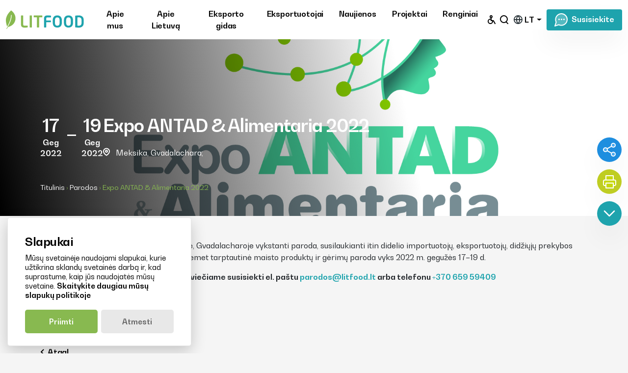

--- FILE ---
content_type: text/html; charset=UTF-8
request_url: https://export.litfood.lt/parodos/expo-antad-alimentaria-2022/
body_size: 17346
content:
<!doctype html>
<html lang="lt">

<head>
    <meta charset="utf-8">
    <meta name="viewport" content="width=device-width, initial-scale=1">
<!--    <link href='https://api.mapbox.com/mapbox-gl-js/v2.3.1/mapbox-gl.css' rel='stylesheet' />-->
    <meta name='robots' content='noindex, nofollow' />
	<style>img:is([sizes="auto" i], [sizes^="auto," i]) { contain-intrinsic-size: 3000px 1500px }</style>
	
	<!-- This site is optimized with the Yoast SEO plugin v26.8 - https://yoast.com/product/yoast-seo-wordpress/ -->
	<title>Expo ANTAD &amp; Alimentaria 2022 | Eksporto galimybės | LitFood Export</title>
	<meta name="description" content="Expo ANTAD &amp; Alimentaria –&nbsp; Meksikoje, Gvadalacharoje vykstanti paroda, susilaukianti itin didelio importuotojų, eksportuotojų, didžiųjų prekybos" />
	<meta property="og:locale" content="lt_LT" />
	<meta property="og:type" content="article" />
	<meta property="og:title" content="Expo ANTAD &amp; Alimentaria 2022 | Eksporto galimybės | LitFood Export" />
	<meta property="og:description" content="Expo ANTAD &amp; Alimentaria –&nbsp; Meksikoje, Gvadalacharoje vykstanti paroda, susilaukianti itin didelio importuotojų, eksportuotojų, didžiųjų prekybos" />
	<meta property="og:url" content="https://export.litfood.lt/parodos/expo-antad-alimentaria-2022/" />
	<meta property="og:site_name" content="Eksporto galimybės | LitFood Export" />
	<meta property="article:modified_time" content="2022-05-09T18:15:08+00:00" />
	<meta property="og:image" content="https://export.litfood.lt/wp-content/uploads/2022/01/Logo-Expo-2022-Ing_CURVAS-01-002.jpg" />
	<meta property="og:image:width" content="1772" />
	<meta property="og:image:height" content="1418" />
	<meta property="og:image:type" content="image/jpeg" />
	<meta name="twitter:card" content="summary_large_image" />
	<meta name="twitter:label1" content="Est. reading time" />
	<meta name="twitter:data1" content="1 minutė" />
	<script type="application/ld+json" class="yoast-schema-graph">{"@context":"https://schema.org","@graph":[{"@type":"WebPage","@id":"https://export.litfood.lt/parodos/expo-antad-alimentaria-2022/","url":"https://export.litfood.lt/parodos/expo-antad-alimentaria-2022/","name":"Expo ANTAD &amp; Alimentaria 2022 | Eksporto galimybės | LitFood Export","isPartOf":{"@id":"https://export.litfood.lt/#website"},"primaryImageOfPage":{"@id":"https://export.litfood.lt/parodos/expo-antad-alimentaria-2022/#primaryimage"},"image":{"@id":"https://export.litfood.lt/parodos/expo-antad-alimentaria-2022/#primaryimage"},"thumbnailUrl":"https://export.litfood.lt/wp-content/uploads/2022/01/Logo-Expo-2022-Ing_CURVAS-01-002.jpg","datePublished":"2022-01-20T11:53:41+00:00","dateModified":"2022-05-09T18:15:08+00:00","description":"Expo ANTAD &amp; Alimentaria –&nbsp; Meksikoje, Gvadalacharoje vykstanti paroda, susilaukianti itin didelio importuotojų, eksportuotojų, didžiųjų prekybos","breadcrumb":{"@id":"https://export.litfood.lt/parodos/expo-antad-alimentaria-2022/#breadcrumb"},"inLanguage":"lt-LT","potentialAction":[{"@type":"ReadAction","target":["https://export.litfood.lt/parodos/expo-antad-alimentaria-2022/"]}]},{"@type":"ImageObject","inLanguage":"lt-LT","@id":"https://export.litfood.lt/parodos/expo-antad-alimentaria-2022/#primaryimage","url":"https://export.litfood.lt/wp-content/uploads/2022/01/Logo-Expo-2022-Ing_CURVAS-01-002.jpg","contentUrl":"https://export.litfood.lt/wp-content/uploads/2022/01/Logo-Expo-2022-Ing_CURVAS-01-002.jpg","width":1772,"height":1418,"caption":"Logo Expo 2022 Ing Curvas 01 002"},{"@type":"BreadcrumbList","@id":"https://export.litfood.lt/parodos/expo-antad-alimentaria-2022/#breadcrumb","itemListElement":[{"@type":"ListItem","position":1,"name":"Home","item":"https://export.litfood.lt/"},{"@type":"ListItem","position":2,"name":"Parodos","item":"https://export.litfood.lt/parodos/"},{"@type":"ListItem","position":3,"name":"Expo ANTAD &amp; Alimentaria 2022"}]},{"@type":"WebSite","@id":"https://export.litfood.lt/#website","url":"https://export.litfood.lt/","name":"Eksporto galimybės | LitFood Export","description":"Naujos eksporto rinkos su LitfoodExport pagalba","publisher":{"@id":"https://export.litfood.lt/#organization"},"potentialAction":[{"@type":"SearchAction","target":{"@type":"EntryPoint","urlTemplate":"https://export.litfood.lt/?s={search_term_string}"},"query-input":{"@type":"PropertyValueSpecification","valueRequired":true,"valueName":"search_term_string"}}],"inLanguage":"lt-LT"},{"@type":"Organization","@id":"https://export.litfood.lt/#organization","name":"LitFood Export","url":"https://export.litfood.lt/","logo":{"@type":"ImageObject","inLanguage":"lt-LT","@id":"https://export.litfood.lt/#/schema/logo/image/","url":"https://litfood.cpd.lt/wp-content/uploads/2021/12/banner-1.jpg","contentUrl":"https://litfood.cpd.lt/wp-content/uploads/2021/12/banner-1.jpg","width":1920,"height":1080,"caption":"LitFood Export"},"image":{"@id":"https://export.litfood.lt/#/schema/logo/image/"}}]}</script>
	<!-- / Yoast SEO plugin. -->


<script>
window._wpemojiSettings = {"baseUrl":"https:\/\/s.w.org\/images\/core\/emoji\/15.0.3\/72x72\/","ext":".png","svgUrl":"https:\/\/s.w.org\/images\/core\/emoji\/15.0.3\/svg\/","svgExt":".svg","source":{"concatemoji":"https:\/\/export.litfood.lt\/wp-includes\/js\/wp-emoji-release.min.js?ver=6.7.4"}};
/*! This file is auto-generated */
!function(i,n){var o,s,e;function c(e){try{var t={supportTests:e,timestamp:(new Date).valueOf()};sessionStorage.setItem(o,JSON.stringify(t))}catch(e){}}function p(e,t,n){e.clearRect(0,0,e.canvas.width,e.canvas.height),e.fillText(t,0,0);var t=new Uint32Array(e.getImageData(0,0,e.canvas.width,e.canvas.height).data),r=(e.clearRect(0,0,e.canvas.width,e.canvas.height),e.fillText(n,0,0),new Uint32Array(e.getImageData(0,0,e.canvas.width,e.canvas.height).data));return t.every(function(e,t){return e===r[t]})}function u(e,t,n){switch(t){case"flag":return n(e,"\ud83c\udff3\ufe0f\u200d\u26a7\ufe0f","\ud83c\udff3\ufe0f\u200b\u26a7\ufe0f")?!1:!n(e,"\ud83c\uddfa\ud83c\uddf3","\ud83c\uddfa\u200b\ud83c\uddf3")&&!n(e,"\ud83c\udff4\udb40\udc67\udb40\udc62\udb40\udc65\udb40\udc6e\udb40\udc67\udb40\udc7f","\ud83c\udff4\u200b\udb40\udc67\u200b\udb40\udc62\u200b\udb40\udc65\u200b\udb40\udc6e\u200b\udb40\udc67\u200b\udb40\udc7f");case"emoji":return!n(e,"\ud83d\udc26\u200d\u2b1b","\ud83d\udc26\u200b\u2b1b")}return!1}function f(e,t,n){var r="undefined"!=typeof WorkerGlobalScope&&self instanceof WorkerGlobalScope?new OffscreenCanvas(300,150):i.createElement("canvas"),a=r.getContext("2d",{willReadFrequently:!0}),o=(a.textBaseline="top",a.font="600 32px Arial",{});return e.forEach(function(e){o[e]=t(a,e,n)}),o}function t(e){var t=i.createElement("script");t.src=e,t.defer=!0,i.head.appendChild(t)}"undefined"!=typeof Promise&&(o="wpEmojiSettingsSupports",s=["flag","emoji"],n.supports={everything:!0,everythingExceptFlag:!0},e=new Promise(function(e){i.addEventListener("DOMContentLoaded",e,{once:!0})}),new Promise(function(t){var n=function(){try{var e=JSON.parse(sessionStorage.getItem(o));if("object"==typeof e&&"number"==typeof e.timestamp&&(new Date).valueOf()<e.timestamp+604800&&"object"==typeof e.supportTests)return e.supportTests}catch(e){}return null}();if(!n){if("undefined"!=typeof Worker&&"undefined"!=typeof OffscreenCanvas&&"undefined"!=typeof URL&&URL.createObjectURL&&"undefined"!=typeof Blob)try{var e="postMessage("+f.toString()+"("+[JSON.stringify(s),u.toString(),p.toString()].join(",")+"));",r=new Blob([e],{type:"text/javascript"}),a=new Worker(URL.createObjectURL(r),{name:"wpTestEmojiSupports"});return void(a.onmessage=function(e){c(n=e.data),a.terminate(),t(n)})}catch(e){}c(n=f(s,u,p))}t(n)}).then(function(e){for(var t in e)n.supports[t]=e[t],n.supports.everything=n.supports.everything&&n.supports[t],"flag"!==t&&(n.supports.everythingExceptFlag=n.supports.everythingExceptFlag&&n.supports[t]);n.supports.everythingExceptFlag=n.supports.everythingExceptFlag&&!n.supports.flag,n.DOMReady=!1,n.readyCallback=function(){n.DOMReady=!0}}).then(function(){return e}).then(function(){var e;n.supports.everything||(n.readyCallback(),(e=n.source||{}).concatemoji?t(e.concatemoji):e.wpemoji&&e.twemoji&&(t(e.twemoji),t(e.wpemoji)))}))}((window,document),window._wpemojiSettings);
</script>
<style id='wp-emoji-styles-inline-css'>

	img.wp-smiley, img.emoji {
		display: inline !important;
		border: none !important;
		box-shadow: none !important;
		height: 1em !important;
		width: 1em !important;
		margin: 0 0.07em !important;
		vertical-align: -0.1em !important;
		background: none !important;
		padding: 0 !important;
	}
</style>
<link rel='stylesheet' id='wp-block-library-css' href='https://export.litfood.lt/wp-includes/css/dist/block-library/style.min.css?ver=6.7.4' media='all' />
<style id='classic-theme-styles-inline-css'>
/*! This file is auto-generated */
.wp-block-button__link{color:#fff;background-color:#32373c;border-radius:9999px;box-shadow:none;text-decoration:none;padding:calc(.667em + 2px) calc(1.333em + 2px);font-size:1.125em}.wp-block-file__button{background:#32373c;color:#fff;text-decoration:none}
</style>
<style id='global-styles-inline-css'>
:root{--wp--preset--aspect-ratio--square: 1;--wp--preset--aspect-ratio--4-3: 4/3;--wp--preset--aspect-ratio--3-4: 3/4;--wp--preset--aspect-ratio--3-2: 3/2;--wp--preset--aspect-ratio--2-3: 2/3;--wp--preset--aspect-ratio--16-9: 16/9;--wp--preset--aspect-ratio--9-16: 9/16;--wp--preset--color--black: #000000;--wp--preset--color--cyan-bluish-gray: #abb8c3;--wp--preset--color--white: #ffffff;--wp--preset--color--pale-pink: #f78da7;--wp--preset--color--vivid-red: #cf2e2e;--wp--preset--color--luminous-vivid-orange: #ff6900;--wp--preset--color--luminous-vivid-amber: #fcb900;--wp--preset--color--light-green-cyan: #7bdcb5;--wp--preset--color--vivid-green-cyan: #00d084;--wp--preset--color--pale-cyan-blue: #8ed1fc;--wp--preset--color--vivid-cyan-blue: #0693e3;--wp--preset--color--vivid-purple: #9b51e0;--wp--preset--gradient--vivid-cyan-blue-to-vivid-purple: linear-gradient(135deg,rgba(6,147,227,1) 0%,rgb(155,81,224) 100%);--wp--preset--gradient--light-green-cyan-to-vivid-green-cyan: linear-gradient(135deg,rgb(122,220,180) 0%,rgb(0,208,130) 100%);--wp--preset--gradient--luminous-vivid-amber-to-luminous-vivid-orange: linear-gradient(135deg,rgba(252,185,0,1) 0%,rgba(255,105,0,1) 100%);--wp--preset--gradient--luminous-vivid-orange-to-vivid-red: linear-gradient(135deg,rgba(255,105,0,1) 0%,rgb(207,46,46) 100%);--wp--preset--gradient--very-light-gray-to-cyan-bluish-gray: linear-gradient(135deg,rgb(238,238,238) 0%,rgb(169,184,195) 100%);--wp--preset--gradient--cool-to-warm-spectrum: linear-gradient(135deg,rgb(74,234,220) 0%,rgb(151,120,209) 20%,rgb(207,42,186) 40%,rgb(238,44,130) 60%,rgb(251,105,98) 80%,rgb(254,248,76) 100%);--wp--preset--gradient--blush-light-purple: linear-gradient(135deg,rgb(255,206,236) 0%,rgb(152,150,240) 100%);--wp--preset--gradient--blush-bordeaux: linear-gradient(135deg,rgb(254,205,165) 0%,rgb(254,45,45) 50%,rgb(107,0,62) 100%);--wp--preset--gradient--luminous-dusk: linear-gradient(135deg,rgb(255,203,112) 0%,rgb(199,81,192) 50%,rgb(65,88,208) 100%);--wp--preset--gradient--pale-ocean: linear-gradient(135deg,rgb(255,245,203) 0%,rgb(182,227,212) 50%,rgb(51,167,181) 100%);--wp--preset--gradient--electric-grass: linear-gradient(135deg,rgb(202,248,128) 0%,rgb(113,206,126) 100%);--wp--preset--gradient--midnight: linear-gradient(135deg,rgb(2,3,129) 0%,rgb(40,116,252) 100%);--wp--preset--font-size--small: 13px;--wp--preset--font-size--medium: 20px;--wp--preset--font-size--large: 36px;--wp--preset--font-size--x-large: 42px;--wp--preset--spacing--20: 0.44rem;--wp--preset--spacing--30: 0.67rem;--wp--preset--spacing--40: 1rem;--wp--preset--spacing--50: 1.5rem;--wp--preset--spacing--60: 2.25rem;--wp--preset--spacing--70: 3.38rem;--wp--preset--spacing--80: 5.06rem;--wp--preset--shadow--natural: 6px 6px 9px rgba(0, 0, 0, 0.2);--wp--preset--shadow--deep: 12px 12px 50px rgba(0, 0, 0, 0.4);--wp--preset--shadow--sharp: 6px 6px 0px rgba(0, 0, 0, 0.2);--wp--preset--shadow--outlined: 6px 6px 0px -3px rgba(255, 255, 255, 1), 6px 6px rgba(0, 0, 0, 1);--wp--preset--shadow--crisp: 6px 6px 0px rgba(0, 0, 0, 1);}:where(.is-layout-flex){gap: 0.5em;}:where(.is-layout-grid){gap: 0.5em;}body .is-layout-flex{display: flex;}.is-layout-flex{flex-wrap: wrap;align-items: center;}.is-layout-flex > :is(*, div){margin: 0;}body .is-layout-grid{display: grid;}.is-layout-grid > :is(*, div){margin: 0;}:where(.wp-block-columns.is-layout-flex){gap: 2em;}:where(.wp-block-columns.is-layout-grid){gap: 2em;}:where(.wp-block-post-template.is-layout-flex){gap: 1.25em;}:where(.wp-block-post-template.is-layout-grid){gap: 1.25em;}.has-black-color{color: var(--wp--preset--color--black) !important;}.has-cyan-bluish-gray-color{color: var(--wp--preset--color--cyan-bluish-gray) !important;}.has-white-color{color: var(--wp--preset--color--white) !important;}.has-pale-pink-color{color: var(--wp--preset--color--pale-pink) !important;}.has-vivid-red-color{color: var(--wp--preset--color--vivid-red) !important;}.has-luminous-vivid-orange-color{color: var(--wp--preset--color--luminous-vivid-orange) !important;}.has-luminous-vivid-amber-color{color: var(--wp--preset--color--luminous-vivid-amber) !important;}.has-light-green-cyan-color{color: var(--wp--preset--color--light-green-cyan) !important;}.has-vivid-green-cyan-color{color: var(--wp--preset--color--vivid-green-cyan) !important;}.has-pale-cyan-blue-color{color: var(--wp--preset--color--pale-cyan-blue) !important;}.has-vivid-cyan-blue-color{color: var(--wp--preset--color--vivid-cyan-blue) !important;}.has-vivid-purple-color{color: var(--wp--preset--color--vivid-purple) !important;}.has-black-background-color{background-color: var(--wp--preset--color--black) !important;}.has-cyan-bluish-gray-background-color{background-color: var(--wp--preset--color--cyan-bluish-gray) !important;}.has-white-background-color{background-color: var(--wp--preset--color--white) !important;}.has-pale-pink-background-color{background-color: var(--wp--preset--color--pale-pink) !important;}.has-vivid-red-background-color{background-color: var(--wp--preset--color--vivid-red) !important;}.has-luminous-vivid-orange-background-color{background-color: var(--wp--preset--color--luminous-vivid-orange) !important;}.has-luminous-vivid-amber-background-color{background-color: var(--wp--preset--color--luminous-vivid-amber) !important;}.has-light-green-cyan-background-color{background-color: var(--wp--preset--color--light-green-cyan) !important;}.has-vivid-green-cyan-background-color{background-color: var(--wp--preset--color--vivid-green-cyan) !important;}.has-pale-cyan-blue-background-color{background-color: var(--wp--preset--color--pale-cyan-blue) !important;}.has-vivid-cyan-blue-background-color{background-color: var(--wp--preset--color--vivid-cyan-blue) !important;}.has-vivid-purple-background-color{background-color: var(--wp--preset--color--vivid-purple) !important;}.has-black-border-color{border-color: var(--wp--preset--color--black) !important;}.has-cyan-bluish-gray-border-color{border-color: var(--wp--preset--color--cyan-bluish-gray) !important;}.has-white-border-color{border-color: var(--wp--preset--color--white) !important;}.has-pale-pink-border-color{border-color: var(--wp--preset--color--pale-pink) !important;}.has-vivid-red-border-color{border-color: var(--wp--preset--color--vivid-red) !important;}.has-luminous-vivid-orange-border-color{border-color: var(--wp--preset--color--luminous-vivid-orange) !important;}.has-luminous-vivid-amber-border-color{border-color: var(--wp--preset--color--luminous-vivid-amber) !important;}.has-light-green-cyan-border-color{border-color: var(--wp--preset--color--light-green-cyan) !important;}.has-vivid-green-cyan-border-color{border-color: var(--wp--preset--color--vivid-green-cyan) !important;}.has-pale-cyan-blue-border-color{border-color: var(--wp--preset--color--pale-cyan-blue) !important;}.has-vivid-cyan-blue-border-color{border-color: var(--wp--preset--color--vivid-cyan-blue) !important;}.has-vivid-purple-border-color{border-color: var(--wp--preset--color--vivid-purple) !important;}.has-vivid-cyan-blue-to-vivid-purple-gradient-background{background: var(--wp--preset--gradient--vivid-cyan-blue-to-vivid-purple) !important;}.has-light-green-cyan-to-vivid-green-cyan-gradient-background{background: var(--wp--preset--gradient--light-green-cyan-to-vivid-green-cyan) !important;}.has-luminous-vivid-amber-to-luminous-vivid-orange-gradient-background{background: var(--wp--preset--gradient--luminous-vivid-amber-to-luminous-vivid-orange) !important;}.has-luminous-vivid-orange-to-vivid-red-gradient-background{background: var(--wp--preset--gradient--luminous-vivid-orange-to-vivid-red) !important;}.has-very-light-gray-to-cyan-bluish-gray-gradient-background{background: var(--wp--preset--gradient--very-light-gray-to-cyan-bluish-gray) !important;}.has-cool-to-warm-spectrum-gradient-background{background: var(--wp--preset--gradient--cool-to-warm-spectrum) !important;}.has-blush-light-purple-gradient-background{background: var(--wp--preset--gradient--blush-light-purple) !important;}.has-blush-bordeaux-gradient-background{background: var(--wp--preset--gradient--blush-bordeaux) !important;}.has-luminous-dusk-gradient-background{background: var(--wp--preset--gradient--luminous-dusk) !important;}.has-pale-ocean-gradient-background{background: var(--wp--preset--gradient--pale-ocean) !important;}.has-electric-grass-gradient-background{background: var(--wp--preset--gradient--electric-grass) !important;}.has-midnight-gradient-background{background: var(--wp--preset--gradient--midnight) !important;}.has-small-font-size{font-size: var(--wp--preset--font-size--small) !important;}.has-medium-font-size{font-size: var(--wp--preset--font-size--medium) !important;}.has-large-font-size{font-size: var(--wp--preset--font-size--large) !important;}.has-x-large-font-size{font-size: var(--wp--preset--font-size--x-large) !important;}
:where(.wp-block-post-template.is-layout-flex){gap: 1.25em;}:where(.wp-block-post-template.is-layout-grid){gap: 1.25em;}
:where(.wp-block-columns.is-layout-flex){gap: 2em;}:where(.wp-block-columns.is-layout-grid){gap: 2em;}
:root :where(.wp-block-pullquote){font-size: 1.5em;line-height: 1.6;}
</style>
<link rel='stylesheet' id='simple-banner-style-css' href='https://export.litfood.lt/wp-content/plugins/simple-banner/simple-banner.css?ver=3.2.1' media='all' />
<link rel='stylesheet' id='lf-css-css' href='https://export.litfood.lt/wp-content/themes/litfood/assets/css/app.css?ver=1.0.0' media='all' />
<link rel='stylesheet' id='bwgradual-font-css' href='https://export.litfood.lt/wp-content/themes/litfood/assets/fonts/bwgradual/stylesheet.css?ver=1.0.0' media='all' />
<script src="https://export.litfood.lt/wp-includes/js/jquery/jquery.min.js?ver=3.7.1" id="jquery-core-js"></script>
<script src="https://export.litfood.lt/wp-includes/js/jquery/jquery-migrate.min.js?ver=3.4.1" id="jquery-migrate-js"></script>
<script id="simple-banner-script-js-before">
const simpleBannerScriptParams = {"pro_version_enabled":"","debug_mode":false,"id":1859,"version":"3.2.1","banner_params":[{"hide_simple_banner":false,"simple_banner_prepend_element":false,"simple_banner_position":false,"header_margin":false,"header_padding":false,"wp_body_open_enabled":false,"wp_body_open":true,"simple_banner_z_index":false,"simple_banner_text":false,"disabled_on_current_page":false,"disabled_pages_array":[],"is_current_page_a_post":false,"disabled_on_posts":false,"simple_banner_disabled_page_paths":false,"simple_banner_font_size":false,"simple_banner_color":false,"simple_banner_text_color":false,"simple_banner_link_color":false,"simple_banner_close_color":false,"simple_banner_custom_css":false,"simple_banner_scrolling_custom_css":false,"simple_banner_text_custom_css":false,"simple_banner_button_css":false,"site_custom_css":false,"keep_site_custom_css":false,"site_custom_js":false,"keep_site_custom_js":false,"close_button_enabled":false,"close_button_expiration":false,"close_button_cookie_set":false,"current_date":{"date":"2026-01-23 04:51:12.513053","timezone_type":3,"timezone":"UTC"},"start_date":{"date":"2026-01-23 04:51:12.513065","timezone_type":3,"timezone":"UTC"},"end_date":{"date":"2026-01-23 04:51:12.513071","timezone_type":3,"timezone":"UTC"},"simple_banner_start_after_date":false,"simple_banner_remove_after_date":false,"simple_banner_insert_inside_element":false}]}
</script>
<script src="https://export.litfood.lt/wp-content/plugins/simple-banner/simple-banner.js?ver=3.2.1" id="simple-banner-script-js"></script>
<script src="https://export.litfood.lt/wp-content/themes/litfood/assets/js/app.js?ver=1.0.0" id="lf-js-js"></script>
<script src="https://export.litfood.lt/wp-content/themes/litfood/assets/js/cookies.js?ver=1.0.0" id="lf-cookies-js"></script>
<link rel="https://api.w.org/" href="https://export.litfood.lt/wp-json/" /><link rel="alternate" title="JSON" type="application/json" href="https://export.litfood.lt/wp-json/wp/v2/exhibitions/1859" /><link rel="EditURI" type="application/rsd+xml" title="RSD" href="https://export.litfood.lt/xmlrpc.php?rsd" />
<meta name="generator" content="WordPress 6.7.4" />
<link rel='shortlink' href='https://export.litfood.lt/?p=1859' />
<link rel="alternate" title="oEmbed (JSON)" type="application/json+oembed" href="https://export.litfood.lt/wp-json/oembed/1.0/embed?url=https%3A%2F%2Fexport.litfood.lt%2Fparodos%2Fexpo-antad-alimentaria-2022%2F&#038;lang=lt" />
<link rel="alternate" title="oEmbed (XML)" type="text/xml+oembed" href="https://export.litfood.lt/wp-json/oembed/1.0/embed?url=https%3A%2F%2Fexport.litfood.lt%2Fparodos%2Fexpo-antad-alimentaria-2022%2F&#038;format=xml&#038;lang=lt" />
<style id="simple-banner-background-color" type="text/css">.simple-banner{background: #024985;}</style><style id="simple-banner-text-color" type="text/css">.simple-banner .simple-banner-text{color: #ffffff;}</style><style id="simple-banner-link-color" type="text/css">.simple-banner .simple-banner-text a{color:#f16521;}</style><style id="simple-banner-z-index" type="text/css">.simple-banner{z-index: 99999;}</style><style id="simple-banner-site-custom-css-dummy" type="text/css"></style><script id="simple-banner-site-custom-js-dummy" type="text/javascript"></script><link rel="icon" href="https://export.litfood.lt/wp-content/uploads/2022/01/cropped-favicon-512x512-1-32x32.png" sizes="32x32" />
<link rel="icon" href="https://export.litfood.lt/wp-content/uploads/2022/01/cropped-favicon-512x512-1-192x192.png" sizes="192x192" />
<link rel="apple-touch-icon" href="https://export.litfood.lt/wp-content/uploads/2022/01/cropped-favicon-512x512-1-180x180.png" />
<meta name="msapplication-TileImage" content="https://export.litfood.lt/wp-content/uploads/2022/01/cropped-favicon-512x512-1-270x270.png" />
</head>

<body class="position-relative page-top">


    <div class="side-buttons">
        <div style="--bg-color: rgba(30, 142, 223, 1)" class="side-button share">
            <svg width="26" height="28" viewBox="0 0 26 28" fill="none" xmlns="http://www.w3.org/2000/svg">
                <path d="M21 8.8C23.2091 8.8 25 7.05391 25 4.9C25 2.74609 23.2091 1 21 1C18.7909 1 17 2.74609 17 4.9C17 7.05391 18.7909 8.8 21 8.8Z" fill="#4BA9EF"/>
                <path d="M5 17.9C7.20914 17.9 9 16.1539 9 14C9 11.8461 7.20914 10.1 5 10.1C2.79086 10.1 1 11.8461 1 14C1 16.1539 2.79086 17.9 5 17.9Z" fill="#4BA9EF"/>
                <path d="M21 27C23.2091 27 25 25.2539 25 23.1C25 20.9461 23.2091 19.2 21 19.2C18.7909 19.2 17 20.9461 17 23.1C17 25.2539 18.7909 27 21 27Z" fill="#4BA9EF"/>
                <path d="M8.45333 15.963L17.56 21.137M17.5467 6.863L8.45333 12.037M25 4.9C25 7.05391 23.2091 8.8 21 8.8C18.7909 8.8 17 7.05391 17 4.9C17 2.74609 18.7909 1 21 1C23.2091 1 25 2.74609 25 4.9ZM9 14C9 16.1539 7.20914 17.9 5 17.9C2.79086 17.9 1 16.1539 1 14C1 11.8461 2.79086 10.1 5 10.1C7.20914 10.1 9 11.8461 9 14ZM25 23.1C25 25.2539 23.2091 27 21 27C18.7909 27 17 25.2539 17 23.1C17 20.9461 18.7909 19.2 21 19.2C23.2091 19.2 25 20.9461 25 23.1Z" stroke="white" stroke-width="2" stroke-linecap="round" stroke-linejoin="round"/>
            </svg>
            <a aria-label="Email Share" href="mailto:example@litfood.lt?subject=Expo ANTAD &amp; Alimentaria 2022(https://export.litfood.lt/parodos/expo-antad-alimentaria-2022/)" class="one">
                <svg width="18" height="14" viewBox="0 0 18 14" fill="none" xmlns="http://www.w3.org/2000/svg">
                    <path d="M2.6 1H15.4C16.28 1 17 1.675 17 2.5V11.5C17 12.325 16.28 13 15.4 13H2.6C1.72 13 1 12.325 1 11.5V2.5C1 1.675 1.72 1 2.6 1Z" fill="#EA4335"/>
                    <path d="M17 2.5L9 7.75L1 2.5" fill="#EA4335"/>
                    <path d="M17 2.5C17 1.675 16.28 1 15.4 1H2.6C1.72 1 1 1.675 1 2.5M17 2.5V11.5C17 12.325 16.28 13 15.4 13H2.6C1.72 13 1 12.325 1 11.5V2.5M17 2.5L9 7.75L1 2.5" stroke="white" stroke-linecap="round" stroke-linejoin="round"/>
                </svg>
            </a>

            <a aria-label="Linkedin Share" target="_blank" href="http://www.linkedin.com/shareArticle?mini=true&url=https://export.litfood.lt/parodos/expo-antad-alimentaria-2022/&title=Expo ANTAD &amp; Alimentaria 2022&source=https://export.litfood.lt" class="two">
                <svg width="17" height="17" viewBox="0 0 17 17" fill="none" xmlns="http://www.w3.org/2000/svg">
                    <path d="M11.5 5.73684C12.6935 5.73684 13.8381 6.2359 14.682 7.12423C15.5259 8.01256 16 9.2174 16 10.4737V16H13V10.4737C13 10.0549 12.842 9.65331 12.5607 9.3572C12.2794 9.06109 11.8978 8.89474 11.5 8.89474C11.1022 8.89474 10.7206 9.06109 10.4393 9.3572C10.158 9.65331 10 10.0549 10 10.4737V16H7V10.4737C7 9.2174 7.47411 8.01256 8.31802 7.12423C9.16193 6.2359 10.3065 5.73684 11.5 5.73684Z" fill="#2867B2"/>
                    <path d="M4 6.52632H1V16H4V6.52632Z" fill="#2867B2"/>
                    <path d="M2.5 4.15789C3.32843 4.15789 4 3.45098 4 2.57895C4 1.70692 3.32843 1 2.5 1C1.67157 1 1 1.70692 1 2.57895C1 3.45098 1.67157 4.15789 2.5 4.15789Z" fill="#2867B2"/>
                    <path d="M11.5 5.73684C12.6935 5.73684 13.8381 6.2359 14.682 7.12423C15.5259 8.01256 16 9.2174 16 10.4737V16H13V10.4737C13 10.0549 12.842 9.65331 12.5607 9.3572C12.2794 9.06109 11.8978 8.89474 11.5 8.89474C11.1022 8.89474 10.7206 9.06109 10.4393 9.3572C10.158 9.65331 10 10.0549 10 10.4737V16H7V10.4737C7 9.2174 7.47411 8.01256 8.31802 7.12423C9.16193 6.2359 10.3065 5.73684 11.5 5.73684Z" stroke="white" stroke-linecap="round" stroke-linejoin="round"/>
                    <path d="M4 6.52632H1V16H4V6.52632Z" stroke="white" stroke-linecap="round" stroke-linejoin="round"/>
                    <path d="M2.5 4.15789C3.32843 4.15789 4 3.45098 4 2.57895C4 1.70692 3.32843 1 2.5 1C1.67157 1 1 1.70692 1 2.57895C1 3.45098 1.67157 4.15789 2.5 4.15789Z" stroke="white" stroke-linecap="round" stroke-linejoin="round"/>
                </svg>
            </a>

            <a aria-label="Facebook Share" href="http://www.facebook.com/share.php?u=https://export.litfood.lt/parodos/expo-antad-alimentaria-2022/" onclick="return fbs_click()" class="three">
                <svg width="10" height="17" viewBox="0 0 10 17" fill="none" xmlns="http://www.w3.org/2000/svg">
                    <path d="M9 1H6.81818C5.85376 1 4.92883 1.39509 4.24688 2.09835C3.56493 2.80161 3.18182 3.75544 3.18182 4.75V7H1V10H3.18182V16H6.09091V10H8.27273L9 7H6.09091V4.75C6.09091 4.55109 6.16753 4.36032 6.30392 4.21967C6.44031 4.07902 6.6253 4 6.81818 4H9V1Z" stroke="white" stroke-linecap="round" stroke-linejoin="round"/>
                </svg>
            </a>
        </div>

        <div class="side-button" style="--bg-color: rgba(191, 205, 34, 1)" onclick="window.print();return false">
            <svg width="27" height="27" viewBox="0 0 27 27" fill="none" xmlns="http://www.w3.org/2000/svg">
                <path d="M6 9.75V1H21V9.75" fill="#C7D80C"/>
                <path d="M6 21H3.5C2.83696 21 2.20107 20.7366 1.73223 20.2678C1.26339 19.7989 1 19.163 1 18.5V12.25C1 11.587 1.26339 10.9511 1.73223 10.4822C2.20107 10.0134 2.83696 9.75 3.5 9.75H23.5C24.163 9.75 24.7989 10.0134 25.2678 10.4822C25.7366 10.9511 26 11.587 26 12.25V18.5C26 19.163 25.7366 19.7989 25.2678 20.2678C24.7989 20.7366 24.163 21 23.5 21H21" fill="#C7D80C"/>
                <path d="M21 16H6V26H21V16Z" fill="#C7D80C"/>
                <path d="M6 9.75V1H21V9.75M6 21H3.5C2.83696 21 2.20107 20.7366 1.73223 20.2678C1.26339 19.7989 1 19.163 1 18.5V12.25C1 11.587 1.26339 10.9511 1.73223 10.4822C2.20107 10.0134 2.83696 9.75 3.5 9.75H23.5C24.163 9.75 24.7989 10.0134 25.2678 10.4822C25.7366 10.9511 26 11.587 26 12.25V18.5C26 19.163 25.7366 19.7989 25.2678 20.2678C24.7989 20.7366 24.163 21 23.5 21H21M6 16H21V26H6V16Z" stroke="white" stroke-width="2" stroke-linecap="round" stroke-linejoin="round"/>
            </svg>
        </div>

        <div class="side-button scroll-btn" style="--bg-color: rgba(30, 163, 173, 1)">
            <svg width="24" height="14" viewBox="0 0 24 14" fill="none" xmlns="http://www.w3.org/2000/svg">
                <path d="M2 2L12 12L22 2" stroke="white" stroke-width="2.5" stroke-linecap="round" stroke-linejoin="round"/>
            </svg>
        </div>
    </div>

    <nav class="navbar fixed-top bg-white ">
        <div class="container-fluid container-xxl">
            <!--Logo-->
            <div class="order-0 navbar-logo">
                <a href="https://export.litfood.lt/" class="custom-logo-link" rel="home"><img width="186" height="44" src="https://export.litfood.lt/wp-content/uploads/2021/12/logo.svg" class="custom-logo" alt="Litfood export logotipas" decoding="async" /></a>            </div>

            <div class="order-2 d-flex ms-auto ms-xl-0 h-100 align-items-center">

                <!--Disabled and search-->
                <div class="nav-icons d-flex flex-row mx-3 mx-xl-1 h-100">
                    <a href="/versija-neigaliesiems" class="text-decoration-none d-flex align-items-center justify-content-center me-3 me-xl-2">
                        <img src="https://export.litfood.lt/wp-content/themes/litfood/assets/images/icons/disabled.svg" alt="Disabled icon" width="17" height="19">
                    </a>
                    <div class="text-decoration-none d-flex align-items-center justify-content-center position-relative">
                        <div>
                            <span role="search" style="cursor: pointer" id="searchButton" data-bs-toggle="dropdown" aria-expanded="false" class="text-decoration-none d-flex align-items-center justify-content-center">
                                <img src="https://export.litfood.lt/wp-content/themes/litfood/assets/images/icons/search.svg" alt="Search icon" width="18" height="19">
                            </span>
                            <div class="dropdown-menu search-bar">
					            
<form role="search"  method="get" class="search-form" action="https://export.litfood.lt/">
    <div class="search-field">
        <label hidden for="search-form-1">Search</label>
        <input id="search-form-1" type="text" placeholder="Paieškos frazė" value="" name="s">
        <button aria-label="Search Button" class="search-submit" type="submit">
            <img src="https://export.litfood.lt/wp-content/themes/litfood/assets/images/icons/search.svg" alt="Search Icon">
        </button>
    </div>
</form>
                            </div>
                        </div>
                    </div>
                </div>

                <!--Lang switcher-->
                                    <div id="lang-switcher" class="dropdown order-xl-3 me-3 me-xl-1">
                        <a role="button" id="lang-button" class="dropdown-toggle text-decoration-none d-flex align-items-center justify-content-center" aria-haspopup="true" data-bs-toggle="dropdown" aria-expanded="false">
                            <img class="me-1" src="https://export.litfood.lt/wp-content/themes/litfood/assets/images/icons/world.svg" alt="Globe icon" width="18" height="18">
                            lt                        </a>
                        <ul class="dropdown-menu list-unstyled" aria-labelledby="lang-switcher">
                                                                <li><a class="dropdown-item" href="https://export.litfood.lt/en/home/">en</a></li>
                                                            </ul>
                    </div>
                
            </div>

            <!--Menu toggler-->
            <div class="order-3 d-block d-xl-none">
                <a id="mobile-nav-toggler" class="navbar-toggler x" role="button" onclick="openMobileMenu()">
                    <span class="icon-bar"></span>
                    <span class="icon-bar"></span>
                    <span class="icon-bar"></span>
                </a>
            </div>

            <!--Menu-->
            <div class="order-3 order-xl-1 d-none d-xl-block" id="desktop-menu">
		        <ul id="menu-footer-navigation" class="m-0 list-unstyled d-flex text-center align-content-center "><li  id="menu-item-790" class=" position-relative menu-item menu-item-type-post_type menu-item-object-page nav-item nav-item-790"><a href="https://export.litfood.lt/apie-mus/" class="nav-link ">Apie mus</a></li>
<li  id="menu-item-792" class=" position-relative menu-item menu-item-type-post_type menu-item-object-page nav-item nav-item-792"><a href="https://export.litfood.lt/apie-lietuva/" class="nav-link ">Apie Lietuvą</a></li>
<li  id="menu-item-793" class=" position-relative menu-item menu-item-type-post_type menu-item-object-page nav-item nav-item-793"><a href="https://export.litfood.lt/eksporto-gidas/" class="nav-link ">Eksporto gidas</a></li>
<li  id="menu-item-791" class=" position-relative menu-item menu-item-type-post_type_archive menu-item-object-exporters nav-item nav-item-791"><a href="https://export.litfood.lt/eksportuotojai/" class="nav-link ">Eksportuotojai</a></li>
<li  id="menu-item-796" class=" position-relative menu-item menu-item-type-post_type_archive menu-item-object-news nav-item nav-item-796"><a href="https://export.litfood.lt/naujienos/" class="nav-link ">Naujienos</a></li>
<li  id="menu-item-3714" class=" position-relative menu-item menu-item-type-post_type menu-item-object-page nav-item nav-item-3714"><a href="https://export.litfood.lt/projektai/" class="nav-link ">Projektai</a></li>
<li  id="menu-item-795" class=" position-relative menu-item menu-item-type-post_type_archive menu-item-object-events nav-item nav-item-795"><a href="https://export.litfood.lt/renginiai/" class="nav-link ">Renginiai</a></li>
</ul>            </div>

            <!--Contact button-->
            <div class="order-4 d-none d-xl-block">
                <a href="/kontaktai" class="btn btn-secondary contact-btn d-flex">
                    <svg class="align-top me-2" width="27" height="27" viewBox="0 0 27 27" fill="none" xmlns="http://www.w3.org/2000/svg">
                        <path opacity="0.3" d="M26 12.8056C26.0047 14.6387 25.5764 16.4471 24.75 18.0833C23.77 20.0441 22.2635 21.6933 20.3992 22.8462C18.5349 23.9992 16.3864 24.6103 14.1944 24.6111C12.3613 24.6159 10.5529 24.1876 8.91665 23.3611L1 26L3.63888 18.0833C2.8124 16.4471 2.38411 14.6387 2.38889 12.8056C2.38973 10.6136 3.00085 8.4651 4.15377 6.60079C5.3067 4.73649 6.9559 3.22999 8.91665 2.25004C10.5529 1.42355 12.3613 0.99526 14.1944 1.00004H14.8889C17.7838 1.15975 20.5181 2.38165 22.5682 4.43178C24.6183 6.48191 25.8403 9.21621 26 12.1111V12.8056Z" fill="#D4F0F3"/>
                        <path d="M26 12.8056C26.0047 14.6387 25.5764 16.4471 24.75 18.0833C23.77 20.0441 22.2635 21.6933 20.3992 22.8462C18.5349 23.9992 16.3864 24.6103 14.1944 24.6111C12.3613 24.6159 10.5529 24.1876 8.91665 23.3611L1 26L3.63888 18.0833C2.8124 16.4471 2.38411 14.6387 2.38889 12.8056C2.38973 10.6136 3.00085 8.4651 4.15377 6.60079C5.3067 4.73649 6.9559 3.22999 8.91665 2.25004C10.5529 1.42355 12.3613 0.99526 14.1944 1.00004H14.8889C17.7838 1.15975 20.5181 2.38165 22.5682 4.43178C24.6183 6.48192 25.8402 9.21621 26 12.1111V12.8056Z" stroke="white" stroke-width="2" stroke-linecap="round" stroke-linejoin="round"/>
                        <path d="M19.5 14C20.3265 14 21 13.3265 21 12.5C21 11.6735 20.3265 11 19.5 11C18.6735 11 18 11.6735 18 12.5C18 13.3265 18.6735 14 19.5 14Z" fill="white"/>
                        <path d="M14.5 14C15.3265 14 16 13.3265 16 12.5C16 11.6735 15.3265 11 14.5 11C13.6735 11 13 11.6735 13 12.5C13 13.3265 13.6735 14 14.5 14Z" fill="white"/>
                        <path d="M9.5 14C10.3265 14 11 13.3265 11 12.5C11 11.6735 10.3265 11 9.5 11C8.67347 11 8 11.6735 8 12.5C8 13.3265 8.67347 14 9.5 14Z" fill="white"/>
                    </svg>
                    Susisiekite                </a>
            </div>

        </div>

        <!--Mobile Menu-->
        <div class="nav-mobile d-flex h-100 align-items-center justify-content-center text-center flex-column" id="mobile-menu">
		    <ul style="margin-top: -83px;" id="menu-footer-navigation-1" class="list-unstyled d-flex flex-column align-content-center "><li  class=" position-relative menu-item menu-item-type-post_type menu-item-object-page nav-item nav-item-790"><a href="https://export.litfood.lt/apie-mus/" class="nav-link ">Apie mus</a></li>
<li  class=" position-relative menu-item menu-item-type-post_type menu-item-object-page nav-item nav-item-792"><a href="https://export.litfood.lt/apie-lietuva/" class="nav-link ">Apie Lietuvą</a></li>
<li  class=" position-relative menu-item menu-item-type-post_type menu-item-object-page nav-item nav-item-793"><a href="https://export.litfood.lt/eksporto-gidas/" class="nav-link ">Eksporto gidas</a></li>
<li  class=" position-relative menu-item menu-item-type-post_type_archive menu-item-object-exporters nav-item nav-item-791"><a href="https://export.litfood.lt/eksportuotojai/" class="nav-link ">Eksportuotojai</a></li>
<li  class=" position-relative menu-item menu-item-type-post_type_archive menu-item-object-news nav-item nav-item-796"><a href="https://export.litfood.lt/naujienos/" class="nav-link ">Naujienos</a></li>
<li  class=" position-relative menu-item menu-item-type-post_type menu-item-object-page nav-item nav-item-3714"><a href="https://export.litfood.lt/projektai/" class="nav-link ">Projektai</a></li>
<li  class=" position-relative menu-item menu-item-type-post_type_archive menu-item-object-events nav-item nav-item-795"><a href="https://export.litfood.lt/renginiai/" class="nav-link ">Renginiai</a></li>
</ul>
            <!--Contact button-->
            <div>
                <a href="/kontaktai" class="btn btn-secondary">
                    <svg class="align-top me-1" width="27" height="27" viewBox="0 0 27 27" fill="none" xmlns="http://www.w3.org/2000/svg">
                        <path opacity="0.3" d="M26 12.8056C26.0047 14.6387 25.5764 16.4471 24.75 18.0833C23.77 20.0441 22.2635 21.6933 20.3992 22.8462C18.5349 23.9992 16.3864 24.6103 14.1944 24.6111C12.3613 24.6159 10.5529 24.1876 8.91665 23.3611L1 26L3.63888 18.0833C2.8124 16.4471 2.38411 14.6387 2.38889 12.8056C2.38973 10.6136 3.00085 8.4651 4.15377 6.60079C5.3067 4.73649 6.9559 3.22999 8.91665 2.25004C10.5529 1.42355 12.3613 0.99526 14.1944 1.00004H14.8889C17.7838 1.15975 20.5181 2.38165 22.5682 4.43178C24.6183 6.48191 25.8403 9.21621 26 12.1111V12.8056Z" fill="#D4F0F3"/>
                        <path d="M26 12.8056C26.0047 14.6387 25.5764 16.4471 24.75 18.0833C23.77 20.0441 22.2635 21.6933 20.3992 22.8462C18.5349 23.9992 16.3864 24.6103 14.1944 24.6111C12.3613 24.6159 10.5529 24.1876 8.91665 23.3611L1 26L3.63888 18.0833C2.8124 16.4471 2.38411 14.6387 2.38889 12.8056C2.38973 10.6136 3.00085 8.4651 4.15377 6.60079C5.3067 4.73649 6.9559 3.22999 8.91665 2.25004C10.5529 1.42355 12.3613 0.99526 14.1944 1.00004H14.8889C17.7838 1.15975 20.5181 2.38165 22.5682 4.43178C24.6183 6.48192 25.8402 9.21621 26 12.1111V12.8056Z" stroke="white" stroke-width="2" stroke-linecap="round" stroke-linejoin="round"/>
                        <path d="M19.5 14C20.3265 14 21 13.3265 21 12.5C21 11.6735 20.3265 11 19.5 11C18.6735 11 18 11.6735 18 12.5C18 13.3265 18.6735 14 19.5 14Z" fill="white"/>
                        <path d="M14.5 14C15.3265 14 16 13.3265 16 12.5C16 11.6735 15.3265 11 14.5 11C13.6735 11 13 11.6735 13 12.5C13 13.3265 13.6735 14 14.5 14Z" fill="white"/>
                        <path d="M9.5 14C10.3265 14 11 13.3265 11 12.5C11 11.6735 10.3265 11 9.5 11C8.67347 11 8 11.6735 8 12.5C8 13.3265 8.67347 14 9.5 14Z" fill="white"/>
                    </svg>
                    Susisiekite                </a>
            </div>
        </div>

        <script>
            function openMobileMenu() {
                document.getElementById('mobile-menu').classList.toggle('mobile-menu-active');
                document.body.toggleAttribute('mobile-nav-active');
                document.getElementById('mobile-nav-toggler').toggleAttribute('mobile-nav-active')
            }
        </script>

        <script>
            function fbs_click() {
                u=location.href;
                t=document.title;
                window.open('http://www.facebook.com/sharer.php?u='+encodeURIComponent(u)+'&t='+encodeURIComponent(t),'sharer','toolbar=0,status=0,width=626,height=436');
                return false;
            }


            jQuery(function($){
                let flag=0;
                $('.share').on('click',function(){
                    if(flag === 0)
                    {
                        $('.one').animate({
                            left: '-35px',
                            top: '10px'
                        },200);

                        $('.two').delay(200).animate({
                            top: '-23px',
                            left: '-23px'
                        },200);

                        $('.three').delay(300).animate({
                            top: '-35px',
                            left: '10'
                        },200);

                        //$('.one i,.two i, .three i').delay(500).fadeIn(200);
                        flag = 1;
                    }
                    else{
                        $('.one, .two, .three').animate({
                            top: '10',
                            left: '10'
                        },200);

                        //$('.one i,.two i, .three i').delay(500).fadeOut(200);
                        flag = 0;
                    }
                });

                const limit = ($(document).height()*0.2);
                $(this).scroll(function() {
                    if($(window).scrollTop() + $(window).height() >= $(document).height() - limit) {
                        $(".scroll-btn").addClass('flip');
                    }
                    if($(window).scrollTop() + $(window).height() <= $(document).height() - limit) {
                        $(".scroll-btn").removeClass('flip');

                    }
                });

                $(".scroll-btn").click(function() {
                    if($(window).scrollTop() + $(window).height() >= $(document).height() - limit) {
                        $('html, body').animate({
                            scrollTop: $(".page-top").offset().top
                        }, 0);
                    }
                    if($(window).scrollTop() + $(window).height() <= $(document).height() - limit) {
                        $('html, body').animate({
                            scrollTop: $(".footer").offset().top
                        }, 0);
                    }
                });
            });
        </script>

    </nav>

<div class="page-title" style="--min-height: 50vh">
    <div class="overlay"></div>
    <div class="image-bg" style="--image-bg: url('https://export.litfood.lt/wp-content/uploads/2022/01/Logo-Expo-2022-Ing_CURVAS-01-002.jpg')"></div>
    <div class="container d-flex py-5">
        <div class="d-flex mt-auto">
            <div>
                <div class="d-flex">
                    <div class="text-white d-flex gap-5">

                        <div class="d-flex">
                            <div class="d-flex flex-column text-center">
                                <span class="h3 m-0">17</span>
                                <span class="h6 m-0">Geg</span>
                                <span class="h6 m-0">2022</span>
                            </div>

                            <div class="mx-2">
                                <span class="h1">-</span>
                            </div>

                            <div class="d-flex flex-column text-center">
                                <span class="h3 m-0">19</span>
                                <span class="h6 m-0">Geg</span>
                                <span class="h6 m-0">2022</span>
                            </div>
                        </div>

                        <div class="d-flex flex-column justify-content-between">
                            <h1 class="text-white h3">Expo ANTAD &amp; Alimentaria 2022</h1>
                            <div>
                                <svg class="me-2 align-text-top" width="14" height="17" viewBox="0 0 14 17" fill="none" xmlns="http://www.w3.org/2000/svg">
                                    <path d="M13 7.22727C13 11.6818 7 15.5 7 15.5C7 15.5 1 11.6818 1 7.22727C1 5.70831 1.63214 4.25155 2.75736 3.17748C3.88258 2.10341 5.4087 1.5 7 1.5C8.5913 1.5 10.1174 2.10341 11.2426 3.17748C12.3679 4.25155 13 5.70831 13 7.22727Z" stroke="white" stroke-width="2" stroke-linecap="round" stroke-linejoin="round"/>
                                    <path d="M7 9.13636C8.10457 9.13636 9 8.28163 9 7.22727C9 6.17291 8.10457 5.31818 7 5.31818C5.89543 5.31818 5 6.17291 5 7.22727C5 8.28163 5.89543 9.13636 7 9.13636Z" stroke="white" stroke-width="2" stroke-linecap="round" stroke-linejoin="round"/>
                                </svg>
                                Meksika, Gvadalachara;                            </div>
                        </div>
                    </div>
                </div>
                <div class="mt-5">
                    <div class="breadcrumbs" itemscope itemtype="http://schema.org/BreadcrumbList"><span itemprop="itemListElement" itemscope itemtype="http://schema.org/ListItem"><a class="breadcrumbs__link" href="https://export.litfood.lt/" itemprop="item"><span itemprop="name">Titulinis</span></a><meta itemprop="position" content="1" /></span><span class="breadcrumbs__separator"> › </span><span itemprop="itemListElement" itemscope itemtype="http://schema.org/ListItem"><a class="breadcrumbs__link" href="https://export.litfood.lt/parodos/" itemprop="item"><span itemprop="name">Parodos</span></a><meta itemprop="position" content="2" /></span><span class="breadcrumbs__separator"> › </span><span class="breadcrumbs__current">Expo ANTAD &amp; Alimentaria 2022</span></div><!-- .breadcrumbs -->                </div>
            </div>
        </div>
    </div>
</div>

<main id="site-main" class="py-5 news-single">
    <div class="container">
	    
<p><strong><a href="https://expoantad.com.mx/" rel="noreferrer noopener" target="_blank">Expo ANTAD &amp; Alimentaria</a></strong> –&nbsp; Meksikoje, Gvadalacharoje vykstanti paroda, susilaukianti itin didelio importuotojų, eksportuotojų, didžiųjų prekybos centrų atstovų, didmenininkų dėmesio. Šiemet tarptautinė maisto produktų ir gėrimų paroda vyks&nbsp;2022 m. gegužės 17–19 d.</p>



<div class="wp-block-columns is-layout-flex wp-container-core-columns-is-layout-1 wp-block-columns-is-layout-flex">
<div class="wp-block-column is-layout-flow wp-block-column-is-layout-flow"></div>
</div>



<p><strong>Įmones, norinčias dalyvauti parodoje, kviečiame susisiekti el. paštu&nbsp;<a href="mailto:v.urbietyte@litfood.lt" target="_blank" rel="noreferrer noopener">parodos@litfood.lt&nbsp;</a>arba telefonu&nbsp;<a href="tel:+370 610 85908"></a><a href="tel:+370 659 59409">+370 659 59409</a></strong></p>

        <div class="py-3 more-news">
            <h4>Daugiau parodų</h4>
	        No exhibitions found...        </div>

        <div class="py-3">
            <a href="" class="h6 btn-back">
                <svg class="align-baseline me-1" width="8" height="12" viewBox="0 0 8 12" fill="none" xmlns="http://www.w3.org/2000/svg">
                    <path d="M7 1L2 6L7 11" stroke="currentColor" stroke-width="2"/>
                </svg>
	            Atgal            </a>
        </div>
    </div>
</main>


<footer class="text-white footer" style="--main-bg: url(https://export.litfood.lt/wp-content/uploads/2022/01/Export-Litfood-web.mp4); --nl-bg: url(https://export.litfood.lt/wp-content/uploads/2021/12/image-255.jpg);">


    <div class="overlay"></div>

			            <video class="main-bg" playsinline="playsinline" autoplay="autoplay" muted="muted" loop="loop">
                <source src="https://export.litfood.lt/wp-content/uploads/2022/01/Export-Litfood-web.mp4" type="video/mp4">
            </video>
			    
    <div class="container">
        <div class="row">
            <div class="col-12 col-lg-8 py-5">
                <div class="row">
                    <div class="col-12 col-md-3 d-flex flex-column justify-content-between pb-5 pb-lg-0">
                        <div>
                            <h5>Susisiekite</h5>
                                                        <div class="icons-wrapper">
                                <div class="icon-box">
                                    <a href="tel:+37063877244">
                                        <img draggable="false" class="user-select-none" src="https://export.litfood.lt/wp-content/themes/litfood/assets/images/icons/phone.svg" alt="Phone icon" width="17" height="16">
	                                    +370 638 77244                                    </a>
                                </div>
                                <div class="icon-box">
                                    <a href="mailto:info@litfood.lt">
                                        <img draggable="false" class="user-select-none" src="https://export.litfood.lt/wp-content/themes/litfood/assets/images/icons/email.svg" alt="Email icon" width="15" height="12">
	                                    info@litfood.lt                                    </a>
                                </div>
                                <div class="icon-box">
                                    <a target="_blank" href="https://www.google.com/maps/place/Juozo+Balčikonio+g.+3,+LT-08247+Vilnius">
                                        <img draggable="false" class="user-select-none align-top" src="https://export.litfood.lt/wp-content/themes/litfood/assets/images/icons/location.svg" alt="Location icon" width="15" height="18">
	                                    Juozo Balčikonio g. 3, LT-08247 Vilnius                                    </a>
                                </div>
                            </div>
                        </div>
                        <div>
                            <p class="m-0 pb-2">© 2026. Litfood</p>
                            <p class="m-0">Sukūrė: <a href="https://cpartner.lt"><img draggable="false" class="user-select-none ms-2 align-top cp" src="https://export.litfood.lt/wp-content/themes/litfood/assets/images/creativepartner.svg" alt="Creative Partner" width="76" height="23"></a></p>
                        </div>
                    </div>

                    <div class="col-12 col-md-3 pb-5 pb-lg-0">
                        <h5>Rekvizitai</h5>
                        <p>Viešosios įstaigos „Ekoagros“ filialas „Litfood“<br />
<br />
Įmonės kodas 	306646899<br />
<br />
PVM mokėtojo kodas LT599257716</p>
                    </div>

                    <div class="col-12 col-md-3 pb-5 pb-lg-0">
                        <h5>Meniu</h5>
		                <ul id="menu-footer-navigation-2" class="list-unstyled "><li class="menu-item menu-item-type-post_type menu-item-object-page menu-item-790"><a href="https://export.litfood.lt/apie-mus/">Apie mus</a></li>
<li class="menu-item menu-item-type-post_type menu-item-object-page menu-item-792"><a href="https://export.litfood.lt/apie-lietuva/">Apie Lietuvą</a></li>
<li class="menu-item menu-item-type-post_type menu-item-object-page menu-item-793"><a href="https://export.litfood.lt/eksporto-gidas/">Eksporto gidas</a></li>
<li class="menu-item menu-item-type-post_type_archive menu-item-object-exporters menu-item-791"><a href="https://export.litfood.lt/eksportuotojai/">Eksportuotojai</a></li>
<li class="menu-item menu-item-type-post_type_archive menu-item-object-news menu-item-796"><a href="https://export.litfood.lt/naujienos/">Naujienos</a></li>
<li class="menu-item menu-item-type-post_type menu-item-object-page menu-item-3714"><a href="https://export.litfood.lt/projektai/">Projektai</a></li>
<li class="menu-item menu-item-type-post_type_archive menu-item-object-events menu-item-795"><a href="https://export.litfood.lt/renginiai/">Renginiai</a></li>
</ul>
                    </div>

                    <div class="col-12 col-md-3 d-flex flex-column justify-content-between pb-5 pb-lg-0" style="min-height: 100%">
                        <div>
                            <h5>Sekite mus</h5>
                            <div class="icons-wrapper">
	                                                            <div class="icon-box">
                                    <a target="_blank" href="https://www.linkedin.com/company/litfood">
                                        <img draggable="false" class="user-select-none" src="https://export.litfood.lt/wp-content/themes/litfood/assets/images/icons/linkedin.svg" alt="Linkedin icon" width="17" height="16">
                                        Linkedin
                                    </a>
                                </div>
                                                                <div class="icon-box">
                                    <a target="_blank" href="https://www.instagram.com/litfood_lithuania/">
                                        <img draggable="false" class="user-select-none" src="https://export.litfood.lt/wp-content/themes/litfood/assets/images/icons/instagram.svg" alt="Instagram icon" width="16" height="16">
                                        Instagram
                                    </a>
                                </div>
                                                                <div class="icon-box">
                                    <a target="_blank" href="https://www.youtube.com/channel/UCJkL4cknJbJ4e8eyproqpcg/featured">
                                        <img draggable="false" class="user-select-none" src="https://export.litfood.lt/wp-content/themes/litfood/assets/images/icons/youtube.svg" alt="Youtube icon" width="20" height="15">
                                        Youtube
                                    </a>
                                </div>
                                                            </div>
                        </div>
	                    <ul id="menu-footer-navigation-3" class="list-unstyled "><li id="menu-item-806" class="menu-item menu-item-type-post_type menu-item-object-page menu-item-privacy-policy menu-item-806"><a rel="privacy-policy" href="https://export.litfood.lt/privatumo-politika/">Privatumo politika</a></li>
<li id="menu-item-803" class="menu-item menu-item-type-post_type menu-item-object-page menu-item-803"><a href="https://export.litfood.lt/slapuku-politika/">Slapukų politika</a></li>
</ul>                    </div>
                </div>
            </div>

            <div class="col-12 col-lg-4 py-5 ps-lg-5 newsletter-bg">
                <div class="row">
                    <div class="col-12">
                        <form id="newsletter" class="newsletter" method="get">
                            <h5>Naujienų prenumerata</h5>
                            <div class="my-3 newsletter-input">
                                <img src="https://export.litfood.lt/wp-content/themes/litfood/assets/images/icons/email.svg" alt="Email icon">
                                <input required id="emailInput" type="email" placeholder="Jūsų el. paštas">
                                <label hidden for="emailInput">Email</label>
                            </div>
                            <div class="d-flex gap-2 align-items-center newsletter-privacy">
                                <input required type="checkbox" id="privacyPolicy">
                                <label for="privacyPolicy">Sutinku su <a target="_blank" href="/privatumo-politika/">Privatumo politika</a>.</label>
                            </div>
                            <button type="submit" class="btn btn-secondary newsletter-button my-3">Prenumeruoti</button>
                            <div id="formResponse"></div>
                        </form>
                    </div>
                </div>
            </div>
        </div>
    </div>
</footer>

<script>
    jQuery('#newsletter').on('submit', function (e) {
        e.preventDefault();
        let input = jQuery('#emailInput').val();
        jQuery('<span>Prašome palaukti...</span>').appendTo('#formResponse');
        jQuery.ajax({
            url : 'https://export.litfood.lt/wp-content/themes/litfood/action/newsletter-subscribe.php',
            type : 'POST',
            dataType:'json', // add json datatype to get json
            data: {
                email: input,
                group: 109955534,
            },
            success: function (result) {
                jQuery('#formResponse').empty();
                jQuery('<span>Dėkojame, kad užsiprenumeravote!</span>').appendTo('#formResponse');
                document.getElementById("newsletter").reset();
                setTimeout(function() {
                    jQuery('#formResponse').empty();
                }, 5000);
            },
            error: function () {
                jQuery('#formResponse').empty();
                //console.log ('error');
                jQuery('<span>Įvyko klaida prenumeruojant naujienlaiškį, bandykite dar kartą!</span>').appendTo('#formResponse');
                setTimeout(function() {
                    jQuery('#formResponse').empty();
                }, 5000);
            }

        });
        return false;
    });


	
    glowCookies.start('en', {
        style: 2,
        analytics: 'G-2D9YEZX53W',
        facebookPixel: '946716842887679',
        hideAfterClick: true,
        policyLink: '/slapuku-politika/',
        bannerDescription: 'Mūsų svetainėje naudojami slapukai, kurie užtikrina sklandų svetainės darbą ir, kad suprastume, kaip jūs naudojatės mūsų svetaine. ',
        bannerLinkText: ' Skaitykite daugiau mūsų slapukų politikoje ',
        bannerColor: 'black',
        bannerHeading: 'Slapukai',
        acceptBtnText: 'Priimti',
        acceptBtnColor: 'white',
        acceptBtnBackground: '#88B950',
        rejectBtnText: 'Atmesti',
    });
</script>

    <script>
        (function(d) {
            var s = d.createElement("script");
            s.setAttribute("data-account", "2gxxFbQued");
            s.setAttribute("src", "https://cdn.userway.org/widget.js");
            (d.body || d.head).appendChild(s);
        })(document)
    </script>




<div class="simple-banner simple-banner-text" style="display:none !important"></div><style id='core-block-supports-inline-css'>
.wp-container-core-columns-is-layout-1{flex-wrap:nowrap;}
</style>



</body>

</html>

--- FILE ---
content_type: text/css
request_url: https://export.litfood.lt/wp-content/themes/litfood/assets/fonts/bwgradual/stylesheet.css?ver=1.0.0
body_size: -256
content:
@font-face {
    font-family: 'Bw Gradual';
    src: url('font/BwGradual-Bold.woff2') format('woff2'),
        url('font/BwGradual-Bold.woff') format('woff');
    font-weight: bold;
    font-style: normal;
    font-display: swap;
}

@font-face {
    font-family: 'Bw Gradual';
    src: url('font/BwGradual-Regular.woff2') format('woff2'),
        url('font/BwGradual-Regular.woff') format('woff');
    font-weight: normal;
    font-style: normal;
    font-display: swap;
}



--- FILE ---
content_type: image/svg+xml
request_url: https://export.litfood.lt/wp-content/themes/litfood/assets/images/icons/instagram.svg
body_size: 32
content:
<svg width="20" height="20" viewBox="0 0 20 20" fill="none" xmlns="http://www.w3.org/2000/svg">
    <path d="M14.5 1H5.5C3.01472 1 1 3.01472 1 5.5V14.5C1 16.9853 3.01472 19 5.5 19H14.5C16.9853 19 19 16.9853 19 14.5V5.5C19 3.01472 16.9853 1 14.5 1Z" stroke="#88B950" stroke-width="2" stroke-linecap="round" stroke-linejoin="round"/>
    <path d="M13.6 9.433C13.7111 10.182 13.5831 10.947 13.2344 11.6191C12.8856 12.2912 12.3338 12.8363 11.6575 13.1767C10.9811 13.5171 10.2146 13.6356 9.46701 13.5153C8.71941 13.395 8.02878 13.0421 7.49335 12.5066C6.95793 11.9712 6.60496 11.2806 6.48466 10.533C6.36436 9.7854 6.48286 9.0189 6.82329 8.34254C7.16373 7.66617 7.70877 7.11437 8.38089 6.76562C9.05301 6.41687 9.81798 6.28893 10.567 6.4C11.331 6.5133 12.0384 6.86932 12.5845 7.41548C13.1307 7.96163 13.4867 8.66897 13.6 9.433Z" stroke="#88B950" stroke-width="2" stroke-linecap="round" stroke-linejoin="round"/>
</svg>

--- FILE ---
content_type: image/svg+xml
request_url: https://export.litfood.lt/wp-content/themes/litfood/assets/images/creativepartner.svg
body_size: 3988
content:
<svg width="76" height="23" viewBox="0 0 76 23" fill="none" xmlns="http://www.w3.org/2000/svg">
    <path d="M27.8049 4.72968C27.8049 3.83713 27.9769 3.05719 28.3208 2.38986C28.6731 1.7142 29.1721 1.19285 29.818 0.825817C30.4722 0.458787 31.2397 0.275272 32.1204 0.275272C32.8082 0.275272 33.4247 0.408738 33.9699 0.675669C34.5151 0.942599 34.9555 1.31797 35.291 1.80178C35.6265 2.28559 35.8278 2.84448 35.8949 3.47844H34.0077C33.8986 2.97795 33.668 2.58589 33.3157 2.30228C32.9718 2.01032 32.5398 1.86434 32.0198 1.86434C31.3152 1.86434 30.7574 2.1271 30.3464 2.65262C29.9354 3.17814 29.7299 3.8705 29.7299 4.72968C29.7299 5.58052 29.9354 6.27287 30.3464 6.80673C30.7574 7.33225 31.3152 7.59501 32.0198 7.59501C32.5398 7.59501 32.9718 7.45321 33.3157 7.16959C33.668 6.87764 33.8986 6.48141 34.0077 5.98092H35.8949C35.8278 6.61488 35.6265 7.17376 35.291 7.65757C34.9555 8.14139 34.5151 8.51676 33.9699 8.78369C33.4247 9.05062 32.8082 9.18408 32.1204 9.18408C31.2397 9.18408 30.4722 9.00057 29.818 8.63354C29.1721 8.26651 28.6731 7.74933 28.3208 7.08201C27.9769 6.40634 27.8049 5.62223 27.8049 4.72968Z" fill="#88B950"/>
    <path d="M40.791 2.67765V4.27923H40.0864C39.5832 4.27923 39.2141 4.42938 38.9793 4.72968C38.7444 5.02998 38.627 5.43871 38.627 5.95589V9.10901H36.853V2.67765H38.4634L38.627 3.6411C38.8199 3.32412 39.0589 3.08639 39.3441 2.9279C39.6293 2.76106 40.011 2.67765 40.4891 2.67765H40.791Z" fill="#88B950"/>
    <path d="M41.1229 5.90584C41.1229 5.23851 41.2571 4.65877 41.5255 4.16662C41.8023 3.66613 42.1839 3.28241 42.6704 3.01548C43.1653 2.74021 43.7356 2.60257 44.3815 2.60257C45.0357 2.60257 45.6103 2.73187 46.1052 2.99046C46.6084 3.24071 46.9985 3.59939 47.2753 4.06652C47.5604 4.52531 47.7072 5.06751 47.7156 5.69313C47.7156 5.91835 47.6988 6.11855 47.6653 6.29373H42.9724V6.34377C43.0143 6.8109 43.1653 7.17793 43.4253 7.44486C43.6853 7.7118 44.0418 7.84526 44.4947 7.84526C44.8554 7.84526 45.1532 7.77019 45.388 7.62004C45.6313 7.46155 45.7906 7.23215 45.8661 6.93186H47.615C47.5479 7.35728 47.3843 7.74099 47.1243 8.083C46.8643 8.425 46.5204 8.6961 46.0926 8.8963C45.6648 9.08816 45.1741 9.18408 44.6205 9.18408C43.8992 9.18408 43.2743 9.05062 42.7459 8.78369C42.2258 8.51676 41.8232 8.13722 41.538 7.64506C41.2613 7.14457 41.1229 6.56483 41.1229 5.90584ZM45.9416 5.14259C45.8829 4.75053 45.7193 4.45024 45.4509 4.2417C45.1909 4.02481 44.8596 3.91637 44.457 3.91637C44.0711 3.91637 43.744 4.02899 43.4756 4.25421C43.2156 4.47109 43.0604 4.76722 43.0101 5.14259H45.9416Z" fill="#88B950"/>
    <path d="M54.989 7.62004V9.10901H54.0832C53.2696 9.10901 52.8711 8.75866 52.8879 8.05797C52.6531 8.425 52.3637 8.70444 52.0198 8.8963C51.6759 9.08816 51.2607 9.18408 50.7742 9.18408C50.0529 9.18408 49.4699 9.02142 49.0254 8.6961C48.5892 8.36244 48.3711 7.89531 48.3711 7.29472C48.3711 6.61071 48.6228 6.08519 49.126 5.71816C49.6377 5.34278 50.3758 5.1551 51.3404 5.1551H52.6237V4.84229C52.6237 4.55033 52.5147 4.32094 52.2966 4.15411C52.0785 3.97894 51.7849 3.89135 51.4159 3.89135C51.0888 3.89135 50.8203 3.96225 50.6106 4.10406C50.401 4.24587 50.2751 4.43772 50.2332 4.67963H48.5221C48.5808 4.02064 48.8744 3.51181 49.4028 3.15312C49.9312 2.78609 50.6316 2.60257 51.5039 2.60257C52.4182 2.60257 53.1228 2.80277 53.6177 3.20317C54.1209 3.60356 54.3725 4.1833 54.3725 4.94239V7.20713C54.3725 7.36562 54.4061 7.47406 54.4732 7.53245C54.5403 7.59084 54.6451 7.62004 54.7877 7.62004H54.989ZM52.6237 6.33126H51.3278C50.9587 6.33126 50.6694 6.40634 50.4597 6.55649C50.2584 6.69829 50.1577 6.90266 50.1577 7.16959C50.1577 7.39482 50.2416 7.57416 50.4093 7.70762C50.5855 7.84109 50.8203 7.90782 51.1139 7.90782C51.5752 7.90782 51.9401 7.77853 52.2085 7.51994C52.4769 7.25301 52.6153 6.89849 52.6237 6.45639V6.33126Z" fill="#88B950"/>
    <path d="M56.0905 4.16662H55.0211V2.67765H56.0905V0.875866H57.8645V2.67765H59.3366V4.16662H57.8645V6.98191C57.8645 7.20713 57.9107 7.36979 58.0029 7.46989C58.1036 7.56999 58.2671 7.62004 58.4936 7.62004H59.4121V9.10901H57.94C56.707 9.10901 56.0905 8.4959 56.0905 7.26969V4.16662Z" fill="#88B950"/>
    <path d="M61.0533 0C61.3469 0 61.5901 0.0959282 61.783 0.287785C61.9759 0.4713 62.0724 0.704864 62.0724 0.988478C62.0724 1.27209 61.9759 1.50983 61.783 1.70168C61.5901 1.89354 61.3469 1.98947 61.0533 1.98947C60.7597 1.98947 60.5123 1.89354 60.311 1.70168C60.118 1.50983 60.0216 1.27209 60.0216 0.988478C60.0216 0.704864 60.118 0.4713 60.311 0.287785C60.5123 0.0959282 60.7597 0 61.0533 0ZM60.16 2.67765H61.934V9.10901H60.16V2.67765Z" fill="#88B950"/>
    <path d="M62.5412 2.67765H64.441L66.0011 7.30723L67.536 2.67765H69.3981L67.0705 9.10901H64.8688L62.5412 2.67765Z" fill="#88B950"/>
    <path d="M69.4073 5.90584C69.4073 5.23851 69.5415 4.65877 69.8099 4.16662C70.0867 3.66613 70.4683 3.28241 70.9548 3.01548C71.4497 2.74021 72.0201 2.60257 72.6659 2.60257C73.3202 2.60257 73.8947 2.73187 74.3896 2.99046C74.8929 3.24071 75.2829 3.59939 75.5597 4.06652C75.8449 4.52531 75.9917 5.06751 76.0001 5.69313C76.0001 5.91835 75.9833 6.11855 75.9497 6.29373H71.2568V6.34377C71.2987 6.8109 71.4497 7.17793 71.7097 7.44486C71.9697 7.7118 72.3262 7.84526 72.7792 7.84526C73.1398 7.84526 73.4376 7.77019 73.6725 7.62004C73.9157 7.46155 74.0751 7.23215 74.1506 6.93186H75.8994C75.8323 7.35728 75.6687 7.74099 75.4087 8.083C75.1487 8.425 74.8048 8.6961 74.377 8.8963C73.9493 9.08816 73.4586 9.18408 72.905 9.18408C72.1836 9.18408 71.5587 9.05062 71.0303 8.78369C70.5103 8.51676 70.1077 8.13722 69.8225 7.64506C69.5457 7.14457 69.4073 6.56483 69.4073 5.90584ZM74.226 5.14259C74.1673 4.75053 74.0038 4.45024 73.7354 4.2417C73.4753 4.02481 73.144 3.91637 72.7414 3.91637C72.3556 3.91637 72.0285 4.02899 71.7601 4.25421C71.5 4.47109 71.3449 4.76722 71.2945 5.14259H74.226Z" fill="#88B950"/>
    <path d="M31.743 14.1661C32.3721 14.1661 32.9256 14.287 33.4037 14.529C33.8902 14.7625 34.2635 15.1004 34.5235 15.5425C34.7919 15.9846 34.9261 16.4976 34.9261 17.0815C34.9261 17.6654 34.7919 18.1784 34.5235 18.6205C34.2635 19.0543 33.8902 19.3921 33.4037 19.634C32.9256 19.8676 32.3721 19.9844 31.743 19.9844H30.0445V22.9248H28.1572V14.1661H31.743ZM30.0445 18.4203H31.5668C32.0114 18.4203 32.3637 18.2993 32.6237 18.0574C32.8837 17.8155 33.0137 17.4902 33.0137 17.0815C33.0137 16.6644 32.8837 16.3349 32.6237 16.093C32.3637 15.8511 32.0114 15.7301 31.5668 15.7301H30.0445V18.4203Z" fill="#88B950"/>
    <path d="M41.8309 21.4358V22.9248H40.925C40.1114 22.9248 39.713 22.5744 39.7297 21.8737C39.4949 22.2407 39.2055 22.5202 38.8616 22.712C38.5177 22.9039 38.1025 22.9998 37.616 22.9998C36.8947 22.9998 36.3117 22.8372 35.8672 22.5119C35.431 22.1782 35.2129 21.7111 35.2129 21.1105C35.2129 20.4265 35.4646 19.9009 35.9678 19.5339C36.4795 19.1585 37.2176 18.9708 38.1822 18.9708H39.4655V18.658C39.4655 18.3661 39.3565 18.1367 39.1384 17.9699C38.9203 17.7947 38.6268 17.7071 38.2577 17.7071C37.9306 17.7071 37.6622 17.778 37.4525 17.9198C37.2428 18.0616 37.117 18.2535 37.075 18.4954H35.3639C35.4226 17.8364 35.7162 17.3276 36.2446 16.9689C36.7731 16.6018 37.4734 16.4183 38.3458 16.4183C39.26 16.4183 39.9646 16.6185 40.4595 17.0189C40.9627 17.4193 41.2144 17.9991 41.2144 18.7581V21.0229C41.2144 21.1814 41.2479 21.2898 41.315 21.3482C41.3821 21.4066 41.487 21.4358 41.6296 21.4358H41.8309ZM39.4655 20.147H38.1696C37.8006 20.147 37.5112 20.2221 37.3015 20.3722C37.1002 20.514 36.9995 20.7184 36.9995 20.9853C36.9995 21.2106 37.0834 21.3899 37.2512 21.5234C37.4273 21.6568 37.6622 21.7236 37.9557 21.7236C38.4171 21.7236 38.7819 21.5943 39.0503 21.3357C39.3187 21.0688 39.4571 20.7142 39.4655 20.2721V20.147Z" fill="#88B950"/>
    <path d="M46.4552 16.4934V18.095H45.7506C45.2474 18.095 44.8783 18.2451 44.6434 18.5454C44.4086 18.8457 44.2912 19.2545 44.2912 19.7716V22.9248H42.5172V16.4934H44.1276L44.2912 17.4569C44.4841 17.1399 44.7231 16.9021 45.0083 16.7436C45.2935 16.5768 45.6751 16.4934 46.1532 16.4934H46.4552Z" fill="#88B950"/>
    <path d="M47.2475 14.6916H49.0215V16.4934H50.4936V17.9824H49.0215V20.7977C49.0215 21.0229 49.0677 21.1855 49.1599 21.2856C49.2606 21.3857 49.4242 21.4358 49.6506 21.4358H50.5691V22.9248H49.097C47.864 22.9248 47.2475 22.3117 47.2475 21.0854V14.6916Z" fill="#88B950"/>
    <path d="M55.026 16.4183C55.7809 16.4183 56.4016 16.6519 56.8881 17.119C57.3746 17.5861 57.6178 18.3577 57.6178 19.4338V22.9248H55.8438V19.5339C55.8438 18.4245 55.4077 17.8698 54.5353 17.8698C54.074 17.8698 53.7175 18.0241 53.4659 18.3327C53.2143 18.6414 53.0885 19.0751 53.0885 19.634V22.9248H51.3144V16.4934H52.862L53.0255 17.2942C53.252 17.0189 53.5246 16.8062 53.8433 16.6561C54.1621 16.4976 54.5563 16.4183 55.026 16.4183Z" fill="#88B950"/>
    <path d="M58.4499 19.7216C58.4499 19.0543 58.5841 18.4745 58.8525 17.9824C59.1293 17.4819 59.511 17.0982 59.9974 16.8312C60.4923 16.556 61.0627 16.4183 61.7085 16.4183C62.3628 16.4183 62.9373 16.5476 63.4322 16.8062C63.9355 17.0565 64.3255 17.4151 64.6023 17.8823C64.8875 18.3411 65.0343 18.8833 65.0427 19.5089C65.0427 19.7341 65.0259 19.9343 64.9923 20.1095H60.2994V20.1595C60.3413 20.6267 60.4923 20.9937 60.7523 21.2606C61.0124 21.5275 61.3688 21.661 61.8218 21.661C62.1824 21.661 62.4802 21.5859 62.7151 21.4358C62.9583 21.2773 63.1177 21.0479 63.1932 20.7476H64.942C64.8749 21.173 64.7113 21.5567 64.4513 21.8987C64.1913 22.2407 63.8474 22.5119 63.4196 22.712C62.9919 22.9039 62.5012 22.9998 61.9476 22.9998C61.2262 22.9998 60.6014 22.8664 60.0729 22.5994C59.5529 22.3325 59.1503 21.953 58.8651 21.4608C58.5883 20.9603 58.4499 20.3806 58.4499 19.7216ZM63.2687 18.9583C63.2099 18.5663 63.0464 18.266 62.778 18.0574C62.518 17.8406 62.1866 17.7321 61.784 17.7321C61.3982 17.7321 61.0711 17.8447 60.8027 18.07C60.5426 18.2868 60.3875 18.583 60.3371 18.9583H63.2687Z" fill="#88B950"/>
    <path d="M69.8731 16.4934V18.095H69.1686C68.6653 18.095 68.2962 18.2451 68.0614 18.5454C67.8265 18.8457 67.7091 19.2545 67.7091 19.7716V22.9248H65.9351V16.4934H67.5455L67.7091 17.4569C67.902 17.1399 68.1411 16.9021 68.4262 16.7436C68.7114 16.5768 69.0931 16.4934 69.5712 16.4934H69.8731Z" fill="#88B950"/>
    <path d="M12.2524 0.415937C11.2656 -0.138645 10.0515 -0.138646 9.06465 0.415936L1.60367 4.60884C0.853519 5.0304 0.320915 5.72393 0.105761 6.52065C0.0728892 6.66626 0.0555566 6.81759 0.0555566 6.9729C0.0555566 7.49489 0.251351 7.97202 0.574834 8.3375L9.65346 17.1792L12.7974 15.4052L4.16605 7.0441L14.0861 1.44645L12.2524 0.415937Z" fill="#88B950"/>
    <path d="M16.7562 2.94696L13.9915 4.50702L18.5624 7.0775V8.95862L21.3171 11.6414V7.31804C21.3171 6.19957 20.7055 5.16636 19.7134 4.60884L16.7562 2.94696Z" fill="#88B950"/>
    <path d="M20.6018 14.6214L11.6013 5.85573L8.51965 7.59465L17.151 15.9557L7.23092 21.5534L9.06465 22.5839C10.0515 23.1385 11.2656 23.1385 12.2524 22.5839L19.7134 18.391C20.3652 18.0247 20.8528 17.4531 21.1106 16.7868C21.1761 16.5798 21.2114 16.3598 21.2114 16.1317C21.2114 15.5474 20.9798 15.0161 20.6018 14.6214Z" fill="#88B950"/>
    <path d="M4.56085 20.0529L7.26328 18.528L7.26172 18.5264L2.69419 15.9579L2.69419 14.0781L0 11.4542V15.6818C0 16.8003 0.611585 17.8335 1.60367 18.391L4.56085 20.0529Z" fill="#88B950"/>
</svg>


--- FILE ---
content_type: image/svg+xml
request_url: https://export.litfood.lt/wp-content/uploads/2021/12/logo.svg
body_size: 1061
content:
<svg width="186" height="44" viewBox="0 0 186 44" fill="none" xmlns="http://www.w3.org/2000/svg">
<path d="M107.071 12.5156C105.905 12.3867 104.349 12 99.8131 12C94.7585 12 91 13.2889 91 19.8622V39.9689C91 40.3556 91.3888 40.7422 91.7776 40.7422H95.5362C95.925 40.7422 96.3138 40.3556 96.3138 39.9689V28.24H106.682C107.071 28.24 107.46 27.8533 107.46 27.4667V24.76C107.46 24.3733 107.071 23.9867 106.682 23.9867H96.3138V19.8622C96.3138 17.2844 97.0914 16.64 99.2947 16.64H107.071C107.46 16.64 107.849 16.2533 107.849 15.8667V13.4178C107.849 12.7733 107.589 12.6444 107.071 12.5156Z" fill="#1EA3AD"/>
<path d="M173.947 12C171.225 12 167.596 12.2578 166.43 12.5156C165.782 12.6444 165.393 12.9022 165.393 13.6756V39.3244C165.393 40.0978 165.782 40.3556 166.43 40.4844C167.596 40.6133 171.225 41 173.947 41C181.593 41 186 36.8756 186 29.2711V23.6C186 16.1244 181.593 12 173.947 12ZM180.686 29.2711C180.686 34.9422 177.705 36.4889 173.947 36.4889C172.521 36.4889 171.484 36.36 170.707 36.36V16.64C171.484 16.64 172.521 16.5111 173.947 16.5111C177.835 16.5111 180.686 18.0578 180.686 23.7289V29.2711Z" fill="#1EA3AD"/>
<path d="M122.753 12C116.402 12 111.866 15.48 111.866 23.8578V29.0133C111.866 37.3911 116.532 40.8711 122.753 40.8711C129.104 40.8711 133.64 37.3911 133.64 29.0133V23.8578C133.64 15.6089 129.104 12 122.753 12ZM128.326 29.1422C128.326 34.1689 126.512 36.4889 122.753 36.4889C118.995 36.4889 117.18 34.2978 117.18 29.1422V23.9867C117.18 18.96 118.995 16.64 122.753 16.64C126.512 16.64 128.326 18.8311 128.326 23.9867V29.1422Z" fill="#1EA3AD"/>
<path d="M149.452 12C143.101 12 138.565 15.48 138.565 23.8578V29.0133C138.565 37.3911 143.231 40.8711 149.452 40.8711C155.802 40.8711 160.338 37.3911 160.338 29.0133V23.8578C160.338 15.6089 155.802 12 149.452 12ZM155.025 29.1422C155.025 34.1689 153.21 36.4889 149.452 36.4889C145.693 36.4889 143.879 34.2978 143.879 29.1422V23.9867C143.879 18.96 145.693 16.64 149.452 16.64C153.21 16.64 155.025 18.8311 155.025 23.9867V29.1422Z" fill="#1EA3AD"/>
<path d="M51.5615 36.3184H44.3692C42.1461 36.3184 41.3615 35.5381 41.3615 33.0673V12.7803C41.3615 12.3901 40.9692 12 40.5769 12H36.7846C36.3923 12 36 12.3901 36 12.7803V33.0673C36 39.5695 39.9231 41 44.8923 41C46.9846 41 50.2538 40.7399 51.4307 40.4798C51.9538 40.3498 52.2154 40.2197 52.2154 39.6996V37.0987C52.3461 36.5785 51.9538 36.3184 51.5615 36.3184Z" fill="#88B950"/>
<path d="M61.3692 12H57.5769C57.1846 12 56.7923 12.2601 56.7923 12.7803V39.9596C56.7923 40.3498 57.1846 40.7399 57.5769 40.7399H61.3692C61.7615 40.7399 62.1538 40.3498 62.1538 39.9596V12.6502C62.0231 12.2601 61.7615 12 61.3692 12Z" fill="#88B950"/>
<path d="M86.2154 12H67.2539C66.8616 12 66.4693 12.2601 66.4693 12.7803V15.7713C66.4693 16.1614 66.8616 16.4215 67.2539 16.4215H74.0539V39.8296C74.0539 40.2197 74.4462 40.6099 74.8385 40.6099H78.6308C79.0231 40.6099 79.4154 40.2197 79.4154 39.8296V16.4215H86.2154C86.6077 16.4215 87 16.1614 87 15.7713V12.7803C87 12.2601 86.6077 12 86.2154 12Z" fill="#88B950"/>
<path d="M12.1053 0.258525C12.2341 0.129263 12.363 0.129263 12.363 0C12.4919 0.129263 12.6207 0.129263 12.7496 0.258525C20.4819 5.68755 24.6058 14.8652 22.415 23.5258C20.6108 31.6693 13.7806 37.7447 5.40394 39.2958C4.37297 40.847 3.342 42.2689 2.18216 43.6908C1.92442 43.9493 1.5378 44.0785 1.28006 43.9493C1.02232 43.82 1.02232 43.4322 1.28006 43.0444C2.18216 41.8811 3.08426 40.7177 3.85749 39.5544L3.98636 39.4251C5.1462 37.4862 14.0383 24.5599 13.7806 11.3751C13.7806 10.4703 12.363 10.341 12.2341 12.0214C11.8475 24.3014 4.37297 36.3228 2.95539 38.5203C0.24909 30.3767 -0.781881 24.4306 0.635704 18.0968C2.18216 11.7629 6.0483 6.07534 12.1053 0.258525Z" fill="#88B950"/>
</svg>


--- FILE ---
content_type: application/x-javascript
request_url: https://export.litfood.lt/wp-content/themes/litfood/assets/js/cookies.js?ver=1.0.0
body_size: 5225
content:
/*
    GLOW COOKIES
    CREATED BY MANUEL CARRILLO
    https://github.com/manucaralmo/GlowCookies
    2021 - v 3.1.3
*/

class GlowCookies {
    constructor() {
        // Cookies banner
        this.banner = undefined
        // Config
        this.config = undefined
        this.tracking = undefined
        // DOM ELEMENTS
        this.PreBanner = undefined
        this.Cookies = undefined
        this.DOMbanner = undefined
    }

    render() {
        //this.addCss()
        this.createDOMElements()
        this.checkStatus()
    }

    addCss() {
        const stylesheet = document.createElement('link');
        stylesheet.setAttribute('rel', 'stylesheet');
        stylesheet.setAttribute('href', `https://cdn.jsdelivr.net/gh/manucaralmo/GlowCookies@3.1.3/src/glowCookies.min.css`);
        document.head.appendChild(stylesheet);
    }

    createDOMElements() {
        // COOKIES BUTTON
        this.PreBanner = document.createElement("div");
        this.PreBanner.innerHTML = `<button type="button" id="prebannerBtn" class="prebanner prebanner__border__${this.config.bannerStyle} glowCookies__${this.config.position} glowCookies__${this.config.border} animation" style="color: ${this.banner.manageCookies.color}; background-color: ${this.banner.manageCookies.background};">
                                    <svg fill="currentColor" style="margin-right: 7px; margin-top: 2px; vertical-align: text-top;" height="15px" xmlns="http://www.w3.org/2000/svg" viewBox="0 0 512 512">
                                        <path d="M510.52 255.82c-69.97-.85-126.47-57.69-126.47-127.86-70.17 0-127-56.49-127.86-126.45-27.26-4.14-55.13.3-79.72 12.82l-69.13 35.22a132.221 132.221 0 0 0-57.79 57.81l-35.1 68.88a132.645 132.645 0 0 0-12.82 80.95l12.08 76.27a132.521 132.521 0 0 0 37.16 72.96l54.77 54.76a132.036 132.036 0 0 0 72.71 37.06l76.71 12.15c27.51 4.36 55.7-.11 80.53-12.76l69.13-35.21a132.273 132.273 0 0 0 57.79-57.81l35.1-68.88c12.56-24.64 17.01-52.58 12.91-79.91zM176 368c-17.67 0-32-14.33-32-32s14.33-32 32-32 32 14.33 32 32-14.33 32-32 32zm32-160c-17.67 0-32-14.33-32-32s14.33-32 32-32 32 14.33 32 32-14.33 32-32 32zm160 128c-17.67 0-32-14.33-32-32s14.33-32 32-32 32 14.33 32 32-14.33 32-32 32z"/>
                                    </svg>${this.banner.manageCookies.text}</button>`;
        this.PreBanner.style.display = "none";
        document.body.appendChild(this.PreBanner);

        // COOKIES BANNER
        this.Cookies = document.createElement("div");
        this.Cookies.innerHTML = `<div 
                                    id="glowCookies-banner" 
                                    class="glowCookies__banner glowCookies__banner__${this.config.bannerStyle} glowCookies__${this.config.border} glowCookies__${this.config.position}"
                                    style="background-color: ${this.banner.background};"
                                >
                                    <h3 style="color: ${this.banner.color};">${this.banner.heading}</h3>
                                    <p style="color: ${this.banner.color};">
                                        ${this.banner.description} 
                                        <a 
                                            href="${this.banner.link}"
                                            target="_blank" 
                                            class="read__more"
                                            style="color: ${this.banner.color};"
                                        >
                                            ${this.banner.linkText}
                                        </a>
                                    </p>
                                    <div class="btn__section">
                                        <button type="button" id="acceptCookies" class="btn__accept accept__btn__styles" style="color: ${this.banner.acceptBtn.color}; background-color: ${this.banner.acceptBtn.background};">
                                            ${this.banner.acceptBtn.text}
                                        </button>
                                        <button type="button" id="rejectCookies" class="btn__settings settings__btn__styles" style="color: ${this.banner.rejectBtn.color}; background-color: ${this.banner.rejectBtn.background};">
                                            ${this.banner.rejectBtn.text}
                                        </button>
                                    </div>
                                </div>
                            `;
        document.body.appendChild(this.Cookies);
        this.DOMbanner = document.getElementById('glowCookies-banner')


        // SET EVENT LISTENERS
        document.getElementById('prebannerBtn').addEventListener('click', () => this.openSelector())
        document.getElementById('acceptCookies').addEventListener('click', () => this.acceptCookies())
        document.getElementById('rejectCookies').addEventListener('click', () => this.rejectCookies())
    }

    checkStatus() {
        switch (localStorage.getItem("GlowCookies")) {
            case "1":
                this.openManageCookies();
                this.activateTracking();
                this.addCustomScript();
                break;
            case "0":
                this.openManageCookies();
                break;
            default:
                this.openSelector();
        }
    }

    openManageCookies() {
        this.PreBanner.style.display = this.config.hideAfterClick ? "none" : "block"
        this.DOMbanner.classList.remove('glowCookies__show')
    }

    openSelector() {
        this.PreBanner.style.display = "none";
        this.DOMbanner.classList.add('glowCookies__show')
    }

    acceptCookies() {
        localStorage.setItem("GlowCookies", "1")
        this.openManageCookies()
        this.activateTracking()
        this.addCustomScript()
    }

    rejectCookies() {
        localStorage.setItem("GlowCookies", "0");
        this.openManageCookies();
        this.disableTracking();
    }

    activateTracking() {
        // Google Analytics Tracking
        if (this.tracking.AnalyticsCode) {
            let Analytics = document.createElement('script');
            Analytics.setAttribute('src', `https://www.googletagmanager.com/gtag/js?id=${this.tracking.AnalyticsCode}`);
            document.head.appendChild(Analytics);
            let AnalyticsData = document.createElement('script');
            AnalyticsData.text = `window.dataLayer = window.dataLayer || [];
                                function gtag(){dataLayer.push(arguments);}
                                gtag('js', new Date());
                                gtag('config', '${this.tracking.AnalyticsCode}');`;
            document.head.appendChild(AnalyticsData);
        }

        // Facebook pixel tracking code
        if (this.tracking.FacebookPixelCode) {
            let FacebookPixelData = document.createElement('script');
            FacebookPixelData.text = `
                                    !function(f,b,e,v,n,t,s)
                                    {if(f.fbq)return;n=f.fbq=function(){n.callMethod?
                                    n.callMethod.apply(n,arguments):n.queue.push(arguments)};
                                    if(!f._fbq)f._fbq=n;n.push=n;n.loaded=!0;n.version='2.0';
                                    n.queue=[];t=b.createElement(e);t.async=!0;
                                    t.src=v;s=b.getElementsByTagName(e)[0];
                                    s.parentNode.insertBefore(t,s)}(window, document,'script',
                                    'https://connect.facebook.net/en_US/fbevents.js');
                                    fbq('init', '${this.tracking.FacebookPixelCode}');
                                    fbq('track', 'PageView');
                                `;
            document.head.appendChild(FacebookPixelData);
            let FacebookPixel = document.createElement('noscript');
            FacebookPixel.setAttribute('height', `1`);
            FacebookPixel.setAttribute('width', `1`);
            FacebookPixel.setAttribute('style', `display:none`);
            FacebookPixel.setAttribute('src', `https://www.facebook.com/tr?id=${this.tracking.FacebookPixelCode}&ev=PageView&noscript=1`);
            document.head.appendChild(FacebookPixel);
        }

        // Hotjar Tracking
        if (this.tracking.HotjarTrackingCode) {
            let hotjarTrackingData = document.createElement('script');
            hotjarTrackingData.text = `
                                (function(h,o,t,j,a,r){
                                    h.hj=h.hj||function(){(h.hj.q=h.hj.q||[]).push(arguments)};
                                    h._hjSettings={hjid:${this.tracking.HotjarTrackingCode},hjsv:6};
                                    a=o.getElementsByTagName('head')[0];
                                    r=o.createElement('script');r.async=1;
                                    r.src=t+h._hjSettings.hjid+j+h._hjSettings.hjsv;
                                    a.appendChild(r);
                                })(window,document,'https://static.hotjar.com/c/hotjar-','.js?sv=');
                                `;
            document.head.appendChild(hotjarTrackingData);
        }
    }

    disableTracking() {
        // Google Analytics Tracking ('client_storage': 'none')
        if (this.tracking.AnalyticsCode) {
            let Analytics = document.createElement('script');
            Analytics.setAttribute('src', `https://www.googletagmanager.com/gtag/js?id=${this.tracking.AnalyticsCode}`);
            document.head.appendChild(Analytics);
            let AnalyticsData = document.createElement('script');
            AnalyticsData.text = `window.dataLayer = window.dataLayer || [];
                        function gtag(){dataLayer.push(arguments);}
                        gtag('js', new Date());
                        gtag('config', '${this.tracking.AnalyticsCode}' , {
                            'client_storage': 'none',
                            'anonymize_ip': true
                        });`;
            document.head.appendChild(AnalyticsData);
        }

        // Clear cookies - not working 100%
        this.clearCookies()
    }

    clearCookies() {
        let cookies = document.cookie.split("; ");
        for (let c = 0; c < cookies.length; c++) {
            let d = window.location.hostname.split(".");
            while (d.length > 0) {
                let cookieBase = encodeURIComponent(cookies[c].split(";")[0].split("=")[0]) + '=; expires=Thu, 01-Jan-1970 00:00:01 GMT; domain=' + d.join('.') + ' ;path=';
                let p = location.pathname.split('/');
                document.cookie = cookieBase + '/';
                while (p.length > 0) {
                    document.cookie = cookieBase + p.join('/');
                    p.pop();
                };
                d.shift();
            }
        }
    }

    addCustomScript() {
        if (this.tracking.customScript !== undefined) {
            let customScriptTag

            this.tracking.customScript.forEach(script => {
                if (script.type === 'src') {
                    customScriptTag = document.createElement('script');
                    customScriptTag.setAttribute('src', script.content);
                } else if (script.type === 'custom') {
                    customScriptTag = document.createElement('script');
                    customScriptTag.text = script.content;
                }

                if (script.position === 'head') {
                    document.head.appendChild(customScriptTag);
                } else {
                    document.body.appendChild(customScriptTag);
                }
            })
        }
    }

    start(languaje, obj) {
        if (!obj) obj = {}
        const lang = new LanguagesGC(languaje)

        this.config = {
            border: obj.border || 'border',
            position: obj.position || 'left',
            hideAfterClick: obj.hideAfterClick || false,
            bannerStyle: obj.style || 2
        }

        this.tracking = {
            AnalyticsCode: obj.analytics || undefined,
            FacebookPixelCode: obj.facebookPixel || undefined,
            HotjarTrackingCode: obj.hotjar || undefined,
            customScript: obj.customScript || undefined
        }

        this.banner = {
            description: obj.bannerDescription || lang.bannerDescription,
            linkText: obj.bannerLinkText || lang.bannerLinkText,
            link: obj.policyLink || '#link',
            background: obj.bannerBackground || '#fff',
            color: obj.bannerColor || '#1d2e38',
            heading: obj.bannerHeading !== 'none' ? obj.bannerHeading || lang.bannerHeading : '',
            acceptBtn: {
                text: obj.acceptBtnText || lang.acceptBtnText,
                background: obj.acceptBtnBackground || '#253b48',
                color: obj.acceptBtnColor || '#fff'
            },
            rejectBtn: {
                text: obj.rejectBtnText || lang.rejectBtnText,
                background: obj.rejectBtnBackground || '#E8E8E8',
                color: obj.rejectBtnColor || '#636363'
            },
            manageCookies: {
                color: obj.manageColor || '#1d2e38',
                background: obj.manageBackground || '#fff',
                text: obj.manageText || lang.manageText,
            }
        }

        // Draw banner
        window.addEventListener('load', () => { this.render() })
    }
}

class LanguagesGC {
    constructor(code) {
        this.init()
        let lang = this.arrLang[code] || this.arrLang['en']
        this.bannerHeading = lang['bannerHeading']
        this.bannerDescription = lang['bannerDescription']
        this.bannerLinkText = lang['bannerLinkText']
        this.acceptBtnText = lang['acceptBtnText']
        this.rejectBtnText = lang['rejectBtnText']
        this.manageText = lang['manageText']
    }

    init() {
        this.arrLang = {
            af: {
                'bannerHeading': 'Ons gebruik koekies',
                'bannerDescription': 'Ons gebruik ons eie koekies en die van derdepartye, om inhoud te verpersoonlik en om webverkeer te ontleed.',
                'bannerLinkText': 'Lees meer oor koekies',
                'acceptBtnText': 'Aanvaar koekies',
                'rejectBtnText': 'Weier',
                'manageText': 'Koekie-instellings'
            },
            bg: {
                'bannerHeading': 'Ние използваме бисквитки',
                'bannerDescription': 'Използваме наши и бисквитки на трети страни, за да запазим Вашите предпочитания и да събираме аналитични данни.',
                'bannerLinkText': 'Прочетете повече за бисквитките',
                'acceptBtnText': 'Приеми бисквитките',
                'rejectBtnText': 'Откажи',
                'manageText': 'Настрой бисквитките'
            },
            de: {
                'bannerHeading': 'Verwendung von Cookies',
                'bannerDescription': 'Wir nutzen Eigene und Cookies Dritter um Inhalte zu personalisieren und Surfverhalten zu analysieren.',
                'bannerLinkText': 'Mehr über Cookies',
                'acceptBtnText': 'Cookies akzeptieren',
                'rejectBtnText': 'Ablehnen',
                'manageText': 'Cookies verwalten'
            },
            en: {
                'bannerHeading': 'We use cookies',
                'bannerDescription': 'We use our own and third-party cookies to personalize content and to analyze web traffic.',
                'bannerLinkText': 'Read more about cookies',
                'acceptBtnText': 'Accept cookies',
                'rejectBtnText': 'Reject',
                'manageText': 'Manage cookies'
            },
            sv: {
                'bannerHeading': 'Vi använder cookies',
                'bannerDescription' : 'Vi använder våra egna och tredjepartscookies för att personalisera innehåll och till statistik.',
                'bannerLinkText' : 'Läs mer om cookies',
                'acceptBtnText' : 'Acceptera cookies',
                'rejectBtnText' : 'Avslå',
                'manageText' : 'Hantera cookies'
            },
            no: {
                'bannerHeading': 'Vi benytter cookies',
                'bannerDescription' : 'Vi benytter våre egne og tredjepartscookies for å personalisere innehold og til statistikk.',
                'bannerLinkText' : 'Les mer om cookies',
                'acceptBtnText' : 'Aksepter cookies',
                'rejectBtnText' : 'Avslå',
                'manageText' : 'Håndter cookies'
            },
            da: {
                'bannerHeading': 'Vi bruger cookies',
                'bannerDescription' : 'Vi bruger vores egne og tredjepartscookies til at tilpasse indhold og måle statistik.',
                'bannerLinkText' : 'Læs mere om cookies',
                'acceptBtnText' : 'Accepter cookies',
                'rejectBtnText' : 'Afvis',
                'manageText' : 'Administrer cookies'
            },
            es: {
                'bannerHeading': 'Uso de cookies',
                'bannerDescription': 'Utilizamos cookies propias y de terceros para personalizar el contenido y para analizar el tráfico de la web.',
                'bannerLinkText': 'Ver más sobre las cookies',
                'acceptBtnText': 'Aceptar cookies',
                'rejectBtnText': 'Rechazar',
                'manageText': 'Cookies'
            },
            fr: {
                'bannerHeading': 'Nous utilisons des cookies',
                'bannerDescription': 'Nous utilisons nos propres cookies et ceux de tiers pour adapter le contenu et analyser le trafic web.',
                'bannerLinkText': 'En savoir plus sur les cookies',
                'acceptBtnText': 'Accepter les cookies',
                'rejectBtnText': 'Refuser',
                'manageText': 'Paramétrez les cookies'
            },
            it: {
                'bannerHeading': 'Utilizziamo i cookie',
                'bannerDescription': 'Utilizziamo cookie nostri e di terze parti per personalizzare il contenuto e analizzare il traffico web.',
                'bannerLinkText': 'Per saperne di più riguardo i cookie',
                'acceptBtnText': 'Accetta i cookie',
                'rejectBtnText': 'Rifiuta',
                'manageText': 'Gestisci i cookie'
            },
            mg: {
                'bannerHeading': 'Izahay dia mampiasa cookies',
                'bannerDescription': "Mampiasa ny cookies anay manokana sy ireo an'ny antoko fahatelo izahay hampifanarahana ny atiny sy hamakafaka ny fivezivezena amin'ny tranonkala.",
                'bannerLinkText': 'Maniry halala bebe kokoa momba ny cookies',
                'acceptBtnText': 'Manaiky ireo cookies',
                'rejectBtnText': 'Tsy mety',
                'manageText': 'Hamboarina ny cookies'
            },
            nl: {
                'bannerHeading': 'We gebruiken cookies',
                'bannerDescription': 'We gebruiken onze en third-party cookies om content te personaliseren en web traffic te analyseren.',
                'bannerLinkText': 'Lees meer over cookies',
                'acceptBtnText': 'Accepteren cookies',
                'rejectBtnText': 'Wijgeren',
                'manageText': 'Cookies beheren'
            },
            oc: {
                'bannerHeading': 'Utilizam de cookies',
                'bannerDescription': 'Utilizam nòstres pròpris cookies e de cookies tèrces per adaptar lo contengut e analisar lo trafic web.',
                'bannerLinkText': 'Ne saber mai suls cookies',
                'acceptBtnText': 'Acceptar los cookies',
                'rejectBtnText': 'Refusar',
                'manageText': 'Configurar los cookies'
            },
            pt_BR: {
                'bannerHeading': 'Uso de cookies',
                'bannerDescription': 'Usamos cookies próprios e de terceiros para personalizar o conteúdo e analisar o tráfego da web.',
                'bannerLinkText': 'Leia mais sobre os cookies',
                'acceptBtnText': 'Aceitar cookies',
                'rejectBtnText': 'Rejeitar',
                'manageText': 'Gerenciar cookies'
            },
            ru: {
                'bannerHeading': 'Позвольте использовать куки?',
                'bannerDescription': 'Мы используем собственные и сторонние куки для персонализации контента и анализа веб-трафика.',
                'bannerLinkText': 'Узнать больше про куки.',
                'acceptBtnText': 'Ок, используйте',
                'rejectBtnText': 'Не разрешаю',
                'manageText': 'Разрешите использовать куки?'
            },
            sk: {
                'bannerHeading': 'Používame cookies',
                'bannerDescription': 'Na prispôsobenie obsahu a analýzu webovej stránky používame vlastné cookies a cookies tretích strán.',
                'bannerLinkText': 'Čo sú cookies?',
                'acceptBtnText': 'Povoliť cookies',
                'rejectBtnText': 'Nepovoliť',
                'manageText': 'Spravovať cookies'
            },
            th: {
                'bannerHeading': 'Cookies',
                'bannerDescription': 'พวกเราใช้คุกกี้บุคคลที่สาม เพื่อปรับแต่งเนื้อหาและวิเคราะห์การเข้าชมเว็บ',
                'bannerLinkText': 'อ่านเพิ่มเติมเกี่ยวกับคุกกี้',
                'acceptBtnText': 'ยอมรับคุกกี้',
                'rejectBtnText': 'ปฏิเสธคุกกี้',
                'manageText': 'Cookies'
            },
            tr: {
                'bannerHeading': 'Çerez kullanımı',
                'bannerDescription': 'İçeriği kişiselleştirmek ve web trafiğini analiz etmek için kendi ve üçüncü taraf çerezlerimizi kullanıyoruz.',
                'bannerLinkText': 'Çerezler hakkında daha fazlasını okuyun',
                'acceptBtnText': 'Çerezleri kabul et',
                'rejectBtnText': 'Reddet',
                'manageText': 'Çerezleri yönet'
            },
            ja: {
                'bannerHeading': 'Cookies を使用しています',
                'bannerDescription': '私たちは、コンテンツのパーソナライズやトラフィックの分析のために、独自およびサードパーティー製 Cookies を使用しています。',
                'bannerLinkText': 'Cookiesについて詳しく見る',
                'acceptBtnText': 'Cookiesを受け入れる',
                'rejectBtnText': '拒否',
                'manageText': 'cookies管理'
            },
            zh_TW: {
                'bannerHeading': '我們使用 Cookies',
                'bannerDescription' : '我們使用了自己和第三方的 cookies 來個人化您的內容和分析網頁的流量。',
                'bannerLinkText' : '閱讀更多關於 cookies',
                'acceptBtnText' : '同意 cookies',
                'rejectBtnText' : '拒絕',
                'manageText' : '管理 cookies'
            }
        }
    }

}

const glowCookies = new GlowCookies()

--- FILE ---
content_type: image/svg+xml
request_url: https://export.litfood.lt/wp-content/themes/litfood/assets/images/icons/linkedin.svg
body_size: -67
content:
<svg width="22" height="21" viewBox="0 0 22 21" fill="none" xmlns="http://www.w3.org/2000/svg">
    <path d="M15 7C16.5913 7 18.1174 7.63214 19.2426 8.75736C20.3679 9.88258 21 11.4087 21 13V20H17V13C17 12.4696 16.7893 11.9609 16.4142 11.5858C16.0391 11.2107 15.5304 11 15 11C14.4696 11 13.9609 11.2107 13.5858 11.5858C13.2107 11.9609 13 12.4696 13 13V20H9V13C9 11.4087 9.63214 9.88258 10.7574 8.75736C11.8826 7.63214 13.4087 7 15 7Z" stroke="#88B950" stroke-width="2" stroke-linecap="round" stroke-linejoin="round"/>
    <path d="M5 8H1V20H5V8Z" stroke="#88B950" stroke-width="2" stroke-linecap="round" stroke-linejoin="round"/>
    <path d="M3 5C4.10457 5 5 4.10457 5 3C5 1.89543 4.10457 1 3 1C1.89543 1 1 1.89543 1 3C1 4.10457 1.89543 5 3 5Z" stroke="#88B950" stroke-width="2" stroke-linecap="round" stroke-linejoin="round"/>
</svg>

--- FILE ---
content_type: image/svg+xml
request_url: https://export.litfood.lt/wp-content/themes/litfood/assets/images/icons/search.svg
body_size: -213
content:
<svg width="18" height="19" viewBox="0 0 18 19" fill="none" xmlns="http://www.w3.org/2000/svg">
<path d="M8 15C11.866 15 15 11.866 15 8C15 4.13401 11.866 1 8 1C4.13401 1 1 4.13401 1 8C1 11.866 4.13401 15 8 15Z" stroke="#88B950" stroke-width="2" stroke-linecap="round" stroke-linejoin="round"/>
<path d="M16 17L13 14" stroke="#88B950" stroke-width="2" stroke-linecap="square" stroke-linejoin="round"/>
</svg>


--- FILE ---
content_type: image/svg+xml
request_url: https://export.litfood.lt/wp-content/themes/litfood/assets/images/icons/email.svg
body_size: -193
content:
<svg width="17" height="14" viewBox="0 0 17 14" fill="none" xmlns="http://www.w3.org/2000/svg">
    <path d="M16 2.375C16 1.61875 15.325 1 14.5 1H2.5C1.675 1 1 1.61875 1 2.375M16 2.375V11.625C16 12.3813 15.325 13 14.5 13H2.5C1.675 13 1 12.3813 1 11.625V2.375M16 2.375L8.5 7.1875L1 2.375" stroke="#88B950" stroke-width="2" stroke-linecap="round" stroke-linejoin="round"/>
</svg>

--- FILE ---
content_type: image/svg+xml
request_url: https://export.litfood.lt/wp-content/themes/litfood/assets/images/icons/youtube.svg
body_size: 75
content:
<svg width="25" height="18" viewBox="0 0 25 18" fill="none" xmlns="http://www.w3.org/2000/svg">
    <path d="M22.5406 3.42C22.4218 2.94541 22.1799 2.51057 21.8392 2.15941C21.4986 1.80824 21.0713 1.55318 20.6006 1.42C18.8806 1 12.0006 1 12.0006 1C12.0006 1 5.12057 1 3.40057 1.46C2.92982 1.59318 2.50255 1.84824 2.16192 2.19941C1.82129 2.55057 1.57936 2.98541 1.46057 3.46C1.14579 5.20556 0.991808 6.97631 1.00057 8.75C0.989351 10.537 1.14334 12.3213 1.46057 14.08C1.59153 14.5398 1.83888 14.9581 2.17872 15.2945C2.51855 15.6308 2.93939 15.8738 3.40057 16C5.12057 16.46 12.0006 16.46 12.0006 16.46C12.0006 16.46 18.8806 16.46 20.6006 16C21.0713 15.8668 21.4986 15.6118 21.8392 15.2606C22.1799 14.9094 22.4218 14.4746 22.5406 14C22.8529 12.2676 23.0069 10.5103 23.0006 8.75C23.0118 6.96295 22.8578 5.1787 22.5406 3.42Z" stroke="#88B950" stroke-width="2" stroke-linecap="round" stroke-linejoin="round"/>
    <path d="M9.75057 12.02L15.5006 8.75L9.75057 5.48V12.02Z" stroke="#88B950" stroke-width="2" stroke-linecap="round" stroke-linejoin="round"/>
</svg>

--- FILE ---
content_type: image/svg+xml
request_url: https://export.litfood.lt/wp-content/themes/litfood/assets/images/icons/disabled.svg
body_size: -153
content:
<svg width="17" height="19" viewBox="0 0 17 19" fill="none" xmlns="http://www.w3.org/2000/svg">
<path d="M7 5C8.10457 5 9 4.10457 9 3C9 1.89543 8.10457 1 7 1C5.89543 1 5 1.89543 5 3C5 4.10457 5.89543 5 7 5Z" stroke="#88B950" stroke-width="2" stroke-linecap="square" stroke-linejoin="round"/>
<path d="M10 12.5C10 14.9853 7.98528 17 5.5 17C3.01472 17 1 14.9853 1 12.5C1 10.0147 3.01472 8 5.5 8" stroke="#88B950" stroke-width="2" stroke-linecap="square" stroke-linejoin="round"/>
<path d="M7.00008 6L7 11.0769H11.6316L15 17" stroke="#88B950" stroke-width="2" stroke-linecap="square" stroke-linejoin="round"/>
</svg>


--- FILE ---
content_type: application/x-javascript
request_url: https://export.litfood.lt/wp-content/themes/litfood/assets/js/app.js?ver=1.0.0
body_size: 21984
content:
/*! For license information please see app.js.LICENSE.txt */
(()=>{"use strict";var t,e={403:(t,e,i)=>{var n={};i.r(n),i.d(n,{afterMain:()=>A,afterRead:()=>y,afterWrite:()=>C,applyStyles:()=>N,arrow:()=>G,auto:()=>l,basePlacements:()=>c,beforeMain:()=>w,beforeRead:()=>b,beforeWrite:()=>T,bottom:()=>o,clippingParents:()=>u,computeStyles:()=>tt,createPopper:()=>St,createPopperBase:()=>Dt,createPopperLite:()=>It,detectOverflow:()=>_t,end:()=>d,eventListeners:()=>it,flip:()=>bt,hide:()=>wt,left:()=>a,main:()=>E,modifierPhases:()=>k,offset:()=>Et,placements:()=>_,popper:()=>p,popperGenerator:()=>xt,popperOffsets:()=>At,preventOverflow:()=>Tt,read:()=>v,reference:()=>m,right:()=>r,start:()=>h,top:()=>s,variationPlacements:()=>g,viewport:()=>f,write:()=>O});var s="top",o="bottom",r="right",a="left",l="auto",c=[s,o,r,a],h="start",d="end",u="clippingParents",f="viewport",p="popper",m="reference",g=c.reduce((function(t,e){return t.concat([e+"-"+h,e+"-"+d])}),[]),_=[].concat(c,[l]).reduce((function(t,e){return t.concat([e,e+"-"+h,e+"-"+d])}),[]),b="beforeRead",v="read",y="afterRead",w="beforeMain",E="main",A="afterMain",T="beforeWrite",O="write",C="afterWrite",k=[b,v,y,w,E,A,T,O,C];function L(t){return t?(t.nodeName||"").toLowerCase():null}function x(t){if(null==t)return window;if("[object Window]"!==t.toString()){var e=t.ownerDocument;return e&&e.defaultView||window}return t}function D(t){return t instanceof x(t).Element||t instanceof Element}function S(t){return t instanceof x(t).HTMLElement||t instanceof HTMLElement}function I(t){return"undefined"!=typeof ShadowRoot&&(t instanceof x(t).ShadowRoot||t instanceof ShadowRoot)}const N={name:"applyStyles",enabled:!0,phase:"write",fn:function(t){var e=t.state;Object.keys(e.elements).forEach((function(t){var i=e.styles[t]||{},n=e.attributes[t]||{},s=e.elements[t];S(s)&&L(s)&&(Object.assign(s.style,i),Object.keys(n).forEach((function(t){var e=n[t];!1===e?s.removeAttribute(t):s.setAttribute(t,!0===e?"":e)})))}))},effect:function(t){var e=t.state,i={popper:{position:e.options.strategy,left:"0",top:"0",margin:"0"},arrow:{position:"absolute"},reference:{}};return Object.assign(e.elements.popper.style,i.popper),e.styles=i,e.elements.arrow&&Object.assign(e.elements.arrow.style,i.arrow),function(){Object.keys(e.elements).forEach((function(t){var n=e.elements[t],s=e.attributes[t]||{},o=Object.keys(e.styles.hasOwnProperty(t)?e.styles[t]:i[t]).reduce((function(t,e){return t[e]="",t}),{});S(n)&&L(n)&&(Object.assign(n.style,o),Object.keys(s).forEach((function(t){n.removeAttribute(t)})))}))}},requires:["computeStyles"]};function j(t){return t.split("-")[0]}function P(t){var e=t.getBoundingClientRect();return{width:e.width,height:e.height,top:e.top,right:e.right,bottom:e.bottom,left:e.left,x:e.left,y:e.top}}function M(t){var e=P(t),i=t.offsetWidth,n=t.offsetHeight;return Math.abs(e.width-i)<=1&&(i=e.width),Math.abs(e.height-n)<=1&&(n=e.height),{x:t.offsetLeft,y:t.offsetTop,width:i,height:n}}function H(t,e){var i=e.getRootNode&&e.getRootNode();if(t.contains(e))return!0;if(i&&I(i)){var n=e;do{if(n&&t.isSameNode(n))return!0;n=n.parentNode||n.host}while(n)}return!1}function R(t){return x(t).getComputedStyle(t)}function B(t){return["table","td","th"].indexOf(L(t))>=0}function $(t){return((D(t)?t.ownerDocument:t.document)||window.document).documentElement}function W(t){return"html"===L(t)?t:t.assignedSlot||t.parentNode||(I(t)?t.host:null)||$(t)}function q(t){return S(t)&&"fixed"!==R(t).position?t.offsetParent:null}function z(t){for(var e=x(t),i=q(t);i&&B(i)&&"static"===R(i).position;)i=q(i);return i&&("html"===L(i)||"body"===L(i)&&"static"===R(i).position)?e:i||function(t){var e=-1!==navigator.userAgent.toLowerCase().indexOf("firefox");if(-1!==navigator.userAgent.indexOf("Trident")&&S(t)&&"fixed"===R(t).position)return null;for(var i=W(t);S(i)&&["html","body"].indexOf(L(i))<0;){var n=R(i);if("none"!==n.transform||"none"!==n.perspective||"paint"===n.contain||-1!==["transform","perspective"].indexOf(n.willChange)||e&&"filter"===n.willChange||e&&n.filter&&"none"!==n.filter)return i;i=i.parentNode}return null}(t)||e}function U(t){return["top","bottom"].indexOf(t)>=0?"x":"y"}var F=Math.max,V=Math.min,K=Math.round;function X(t,e,i){return F(t,V(e,i))}function Y(t){return Object.assign({},{top:0,right:0,bottom:0,left:0},t)}function Q(t,e){return e.reduce((function(e,i){return e[i]=t,e}),{})}const G={name:"arrow",enabled:!0,phase:"main",fn:function(t){var e,i=t.state,n=t.name,l=t.options,h=i.elements.arrow,d=i.modifiersData.popperOffsets,u=j(i.placement),f=U(u),p=[a,r].indexOf(u)>=0?"height":"width";if(h&&d){var m=function(t,e){return Y("number"!=typeof(t="function"==typeof t?t(Object.assign({},e.rects,{placement:e.placement})):t)?t:Q(t,c))}(l.padding,i),g=M(h),_="y"===f?s:a,b="y"===f?o:r,v=i.rects.reference[p]+i.rects.reference[f]-d[f]-i.rects.popper[p],y=d[f]-i.rects.reference[f],w=z(h),E=w?"y"===f?w.clientHeight||0:w.clientWidth||0:0,A=v/2-y/2,T=m[_],O=E-g[p]-m[b],C=E/2-g[p]/2+A,k=X(T,C,O),L=f;i.modifiersData[n]=((e={})[L]=k,e.centerOffset=k-C,e)}},effect:function(t){var e=t.state,i=t.options.element,n=void 0===i?"[data-popper-arrow]":i;null!=n&&("string"!=typeof n||(n=e.elements.popper.querySelector(n)))&&H(e.elements.popper,n)&&(e.elements.arrow=n)},requires:["popperOffsets"],requiresIfExists:["preventOverflow"]};var Z={top:"auto",right:"auto",bottom:"auto",left:"auto"};function J(t){var e,i=t.popper,n=t.popperRect,l=t.placement,c=t.offsets,h=t.position,d=t.gpuAcceleration,u=t.adaptive,f=t.roundOffsets,p=!0===f?function(t){var e=t.x,i=t.y,n=window.devicePixelRatio||1;return{x:K(K(e*n)/n)||0,y:K(K(i*n)/n)||0}}(c):"function"==typeof f?f(c):c,m=p.x,g=void 0===m?0:m,_=p.y,b=void 0===_?0:_,v=c.hasOwnProperty("x"),y=c.hasOwnProperty("y"),w=a,E=s,A=window;if(u){var T=z(i),O="clientHeight",C="clientWidth";T===x(i)&&"static"!==R(T=$(i)).position&&(O="scrollHeight",C="scrollWidth"),T=T,l===s&&(E=o,b-=T[O]-n.height,b*=d?1:-1),l===a&&(w=r,g-=T[C]-n.width,g*=d?1:-1)}var k,L=Object.assign({position:h},u&&Z);return d?Object.assign({},L,((k={})[E]=y?"0":"",k[w]=v?"0":"",k.transform=(A.devicePixelRatio||1)<2?"translate("+g+"px, "+b+"px)":"translate3d("+g+"px, "+b+"px, 0)",k)):Object.assign({},L,((e={})[E]=y?b+"px":"",e[w]=v?g+"px":"",e.transform="",e))}const tt={name:"computeStyles",enabled:!0,phase:"beforeWrite",fn:function(t){var e=t.state,i=t.options,n=i.gpuAcceleration,s=void 0===n||n,o=i.adaptive,r=void 0===o||o,a=i.roundOffsets,l=void 0===a||a,c={placement:j(e.placement),popper:e.elements.popper,popperRect:e.rects.popper,gpuAcceleration:s};null!=e.modifiersData.popperOffsets&&(e.styles.popper=Object.assign({},e.styles.popper,J(Object.assign({},c,{offsets:e.modifiersData.popperOffsets,position:e.options.strategy,adaptive:r,roundOffsets:l})))),null!=e.modifiersData.arrow&&(e.styles.arrow=Object.assign({},e.styles.arrow,J(Object.assign({},c,{offsets:e.modifiersData.arrow,position:"absolute",adaptive:!1,roundOffsets:l})))),e.attributes.popper=Object.assign({},e.attributes.popper,{"data-popper-placement":e.placement})},data:{}};var et={passive:!0};const it={name:"eventListeners",enabled:!0,phase:"write",fn:function(){},effect:function(t){var e=t.state,i=t.instance,n=t.options,s=n.scroll,o=void 0===s||s,r=n.resize,a=void 0===r||r,l=x(e.elements.popper),c=[].concat(e.scrollParents.reference,e.scrollParents.popper);return o&&c.forEach((function(t){t.addEventListener("scroll",i.update,et)})),a&&l.addEventListener("resize",i.update,et),function(){o&&c.forEach((function(t){t.removeEventListener("scroll",i.update,et)})),a&&l.removeEventListener("resize",i.update,et)}},data:{}};var nt={left:"right",right:"left",bottom:"top",top:"bottom"};function st(t){return t.replace(/left|right|bottom|top/g,(function(t){return nt[t]}))}var ot={start:"end",end:"start"};function rt(t){return t.replace(/start|end/g,(function(t){return ot[t]}))}function at(t){var e=x(t);return{scrollLeft:e.pageXOffset,scrollTop:e.pageYOffset}}function lt(t){return P($(t)).left+at(t).scrollLeft}function ct(t){var e=R(t),i=e.overflow,n=e.overflowX,s=e.overflowY;return/auto|scroll|overlay|hidden/.test(i+s+n)}function ht(t){return["html","body","#document"].indexOf(L(t))>=0?t.ownerDocument.body:S(t)&&ct(t)?t:ht(W(t))}function dt(t,e){var i;void 0===e&&(e=[]);var n=ht(t),s=n===(null==(i=t.ownerDocument)?void 0:i.body),o=x(n),r=s?[o].concat(o.visualViewport||[],ct(n)?n:[]):n,a=e.concat(r);return s?a:a.concat(dt(W(r)))}function ut(t){return Object.assign({},t,{left:t.x,top:t.y,right:t.x+t.width,bottom:t.y+t.height})}function ft(t,e){return e===f?ut(function(t){var e=x(t),i=$(t),n=e.visualViewport,s=i.clientWidth,o=i.clientHeight,r=0,a=0;return n&&(s=n.width,o=n.height,/^((?!chrome|android).)*safari/i.test(navigator.userAgent)||(r=n.offsetLeft,a=n.offsetTop)),{width:s,height:o,x:r+lt(t),y:a}}(t)):S(e)?function(t){var e=P(t);return e.top=e.top+t.clientTop,e.left=e.left+t.clientLeft,e.bottom=e.top+t.clientHeight,e.right=e.left+t.clientWidth,e.width=t.clientWidth,e.height=t.clientHeight,e.x=e.left,e.y=e.top,e}(e):ut(function(t){var e,i=$(t),n=at(t),s=null==(e=t.ownerDocument)?void 0:e.body,o=F(i.scrollWidth,i.clientWidth,s?s.scrollWidth:0,s?s.clientWidth:0),r=F(i.scrollHeight,i.clientHeight,s?s.scrollHeight:0,s?s.clientHeight:0),a=-n.scrollLeft+lt(t),l=-n.scrollTop;return"rtl"===R(s||i).direction&&(a+=F(i.clientWidth,s?s.clientWidth:0)-o),{width:o,height:r,x:a,y:l}}($(t)))}function pt(t,e,i){var n="clippingParents"===e?function(t){var e=dt(W(t)),i=["absolute","fixed"].indexOf(R(t).position)>=0&&S(t)?z(t):t;return D(i)?e.filter((function(t){return D(t)&&H(t,i)&&"body"!==L(t)})):[]}(t):[].concat(e),s=[].concat(n,[i]),o=s[0],r=s.reduce((function(e,i){var n=ft(t,i);return e.top=F(n.top,e.top),e.right=V(n.right,e.right),e.bottom=V(n.bottom,e.bottom),e.left=F(n.left,e.left),e}),ft(t,o));return r.width=r.right-r.left,r.height=r.bottom-r.top,r.x=r.left,r.y=r.top,r}function mt(t){return t.split("-")[1]}function gt(t){var e,i=t.reference,n=t.element,l=t.placement,c=l?j(l):null,u=l?mt(l):null,f=i.x+i.width/2-n.width/2,p=i.y+i.height/2-n.height/2;switch(c){case s:e={x:f,y:i.y-n.height};break;case o:e={x:f,y:i.y+i.height};break;case r:e={x:i.x+i.width,y:p};break;case a:e={x:i.x-n.width,y:p};break;default:e={x:i.x,y:i.y}}var m=c?U(c):null;if(null!=m){var g="y"===m?"height":"width";switch(u){case h:e[m]=e[m]-(i[g]/2-n[g]/2);break;case d:e[m]=e[m]+(i[g]/2-n[g]/2)}}return e}function _t(t,e){void 0===e&&(e={});var i=e,n=i.placement,a=void 0===n?t.placement:n,l=i.boundary,h=void 0===l?u:l,d=i.rootBoundary,g=void 0===d?f:d,_=i.elementContext,b=void 0===_?p:_,v=i.altBoundary,y=void 0!==v&&v,w=i.padding,E=void 0===w?0:w,A=Y("number"!=typeof E?E:Q(E,c)),T=b===p?m:p,O=t.elements.reference,C=t.rects.popper,k=t.elements[y?T:b],L=pt(D(k)?k:k.contextElement||$(t.elements.popper),h,g),x=P(O),S=gt({reference:x,element:C,strategy:"absolute",placement:a}),I=ut(Object.assign({},C,S)),N=b===p?I:x,j={top:L.top-N.top+A.top,bottom:N.bottom-L.bottom+A.bottom,left:L.left-N.left+A.left,right:N.right-L.right+A.right},M=t.modifiersData.offset;if(b===p&&M){var H=M[a];Object.keys(j).forEach((function(t){var e=[r,o].indexOf(t)>=0?1:-1,i=[s,o].indexOf(t)>=0?"y":"x";j[t]+=H[i]*e}))}return j}const bt={name:"flip",enabled:!0,phase:"main",fn:function(t){var e=t.state,i=t.options,n=t.name;if(!e.modifiersData[n]._skip){for(var d=i.mainAxis,u=void 0===d||d,f=i.altAxis,p=void 0===f||f,m=i.fallbackPlacements,b=i.padding,v=i.boundary,y=i.rootBoundary,w=i.altBoundary,E=i.flipVariations,A=void 0===E||E,T=i.allowedAutoPlacements,O=e.options.placement,C=j(O),k=m||(C===O||!A?[st(O)]:function(t){if(j(t)===l)return[];var e=st(t);return[rt(t),e,rt(e)]}(O)),L=[O].concat(k).reduce((function(t,i){return t.concat(j(i)===l?function(t,e){void 0===e&&(e={});var i=e,n=i.placement,s=i.boundary,o=i.rootBoundary,r=i.padding,a=i.flipVariations,l=i.allowedAutoPlacements,h=void 0===l?_:l,d=mt(n),u=d?a?g:g.filter((function(t){return mt(t)===d})):c,f=u.filter((function(t){return h.indexOf(t)>=0}));0===f.length&&(f=u);var p=f.reduce((function(e,i){return e[i]=_t(t,{placement:i,boundary:s,rootBoundary:o,padding:r})[j(i)],e}),{});return Object.keys(p).sort((function(t,e){return p[t]-p[e]}))}(e,{placement:i,boundary:v,rootBoundary:y,padding:b,flipVariations:A,allowedAutoPlacements:T}):i)}),[]),x=e.rects.reference,D=e.rects.popper,S=new Map,I=!0,N=L[0],P=0;P<L.length;P++){var M=L[P],H=j(M),R=mt(M)===h,B=[s,o].indexOf(H)>=0,$=B?"width":"height",W=_t(e,{placement:M,boundary:v,rootBoundary:y,altBoundary:w,padding:b}),q=B?R?r:a:R?o:s;x[$]>D[$]&&(q=st(q));var z=st(q),U=[];if(u&&U.push(W[H]<=0),p&&U.push(W[q]<=0,W[z]<=0),U.every((function(t){return t}))){N=M,I=!1;break}S.set(M,U)}if(I)for(var F=function(t){var e=L.find((function(e){var i=S.get(e);if(i)return i.slice(0,t).every((function(t){return t}))}));if(e)return N=e,"break"},V=A?3:1;V>0;V--){if("break"===F(V))break}e.placement!==N&&(e.modifiersData[n]._skip=!0,e.placement=N,e.reset=!0)}},requiresIfExists:["offset"],data:{_skip:!1}};function vt(t,e,i){return void 0===i&&(i={x:0,y:0}),{top:t.top-e.height-i.y,right:t.right-e.width+i.x,bottom:t.bottom-e.height+i.y,left:t.left-e.width-i.x}}function yt(t){return[s,r,o,a].some((function(e){return t[e]>=0}))}const wt={name:"hide",enabled:!0,phase:"main",requiresIfExists:["preventOverflow"],fn:function(t){var e=t.state,i=t.name,n=e.rects.reference,s=e.rects.popper,o=e.modifiersData.preventOverflow,r=_t(e,{elementContext:"reference"}),a=_t(e,{altBoundary:!0}),l=vt(r,n),c=vt(a,s,o),h=yt(l),d=yt(c);e.modifiersData[i]={referenceClippingOffsets:l,popperEscapeOffsets:c,isReferenceHidden:h,hasPopperEscaped:d},e.attributes.popper=Object.assign({},e.attributes.popper,{"data-popper-reference-hidden":h,"data-popper-escaped":d})}};const Et={name:"offset",enabled:!0,phase:"main",requires:["popperOffsets"],fn:function(t){var e=t.state,i=t.options,n=t.name,o=i.offset,l=void 0===o?[0,0]:o,c=_.reduce((function(t,i){return t[i]=function(t,e,i){var n=j(t),o=[a,s].indexOf(n)>=0?-1:1,l="function"==typeof i?i(Object.assign({},e,{placement:t})):i,c=l[0],h=l[1];return c=c||0,h=(h||0)*o,[a,r].indexOf(n)>=0?{x:h,y:c}:{x:c,y:h}}(i,e.rects,l),t}),{}),h=c[e.placement],d=h.x,u=h.y;null!=e.modifiersData.popperOffsets&&(e.modifiersData.popperOffsets.x+=d,e.modifiersData.popperOffsets.y+=u),e.modifiersData[n]=c}};const At={name:"popperOffsets",enabled:!0,phase:"read",fn:function(t){var e=t.state,i=t.name;e.modifiersData[i]=gt({reference:e.rects.reference,element:e.rects.popper,strategy:"absolute",placement:e.placement})},data:{}};const Tt={name:"preventOverflow",enabled:!0,phase:"main",fn:function(t){var e=t.state,i=t.options,n=t.name,l=i.mainAxis,c=void 0===l||l,d=i.altAxis,u=void 0!==d&&d,f=i.boundary,p=i.rootBoundary,m=i.altBoundary,g=i.padding,_=i.tether,b=void 0===_||_,v=i.tetherOffset,y=void 0===v?0:v,w=_t(e,{boundary:f,rootBoundary:p,padding:g,altBoundary:m}),E=j(e.placement),A=mt(e.placement),T=!A,O=U(E),C="x"===O?"y":"x",k=e.modifiersData.popperOffsets,L=e.rects.reference,x=e.rects.popper,D="function"==typeof y?y(Object.assign({},e.rects,{placement:e.placement})):y,S={x:0,y:0};if(k){if(c||u){var I="y"===O?s:a,N="y"===O?o:r,P="y"===O?"height":"width",H=k[O],R=k[O]+w[I],B=k[O]-w[N],$=b?-x[P]/2:0,W=A===h?L[P]:x[P],q=A===h?-x[P]:-L[P],K=e.elements.arrow,Y=b&&K?M(K):{width:0,height:0},Q=e.modifiersData["arrow#persistent"]?e.modifiersData["arrow#persistent"].padding:{top:0,right:0,bottom:0,left:0},G=Q[I],Z=Q[N],J=X(0,L[P],Y[P]),tt=T?L[P]/2-$-J-G-D:W-J-G-D,et=T?-L[P]/2+$+J+Z+D:q+J+Z+D,it=e.elements.arrow&&z(e.elements.arrow),nt=it?"y"===O?it.clientTop||0:it.clientLeft||0:0,st=e.modifiersData.offset?e.modifiersData.offset[e.placement][O]:0,ot=k[O]+tt-st-nt,rt=k[O]+et-st;if(c){var at=X(b?V(R,ot):R,H,b?F(B,rt):B);k[O]=at,S[O]=at-H}if(u){var lt="x"===O?s:a,ct="x"===O?o:r,ht=k[C],dt=ht+w[lt],ut=ht-w[ct],ft=X(b?V(dt,ot):dt,ht,b?F(ut,rt):ut);k[C]=ft,S[C]=ft-ht}}e.modifiersData[n]=S}},requiresIfExists:["offset"]};function Ot(t,e,i){void 0===i&&(i=!1);var n,s,o=$(e),r=P(t),a=S(e),l={scrollLeft:0,scrollTop:0},c={x:0,y:0};return(a||!a&&!i)&&(("body"!==L(e)||ct(o))&&(l=(n=e)!==x(n)&&S(n)?{scrollLeft:(s=n).scrollLeft,scrollTop:s.scrollTop}:at(n)),S(e)?((c=P(e)).x+=e.clientLeft,c.y+=e.clientTop):o&&(c.x=lt(o))),{x:r.left+l.scrollLeft-c.x,y:r.top+l.scrollTop-c.y,width:r.width,height:r.height}}function Ct(t){var e=new Map,i=new Set,n=[];function s(t){i.add(t.name),[].concat(t.requires||[],t.requiresIfExists||[]).forEach((function(t){if(!i.has(t)){var n=e.get(t);n&&s(n)}})),n.push(t)}return t.forEach((function(t){e.set(t.name,t)})),t.forEach((function(t){i.has(t.name)||s(t)})),n}var kt={placement:"bottom",modifiers:[],strategy:"absolute"};function Lt(){for(var t=arguments.length,e=new Array(t),i=0;i<t;i++)e[i]=arguments[i];return!e.some((function(t){return!(t&&"function"==typeof t.getBoundingClientRect)}))}function xt(t){void 0===t&&(t={});var e=t,i=e.defaultModifiers,n=void 0===i?[]:i,s=e.defaultOptions,o=void 0===s?kt:s;return function(t,e,i){void 0===i&&(i=o);var s,r,a={placement:"bottom",orderedModifiers:[],options:Object.assign({},kt,o),modifiersData:{},elements:{reference:t,popper:e},attributes:{},styles:{}},l=[],c=!1,h={state:a,setOptions:function(i){d(),a.options=Object.assign({},o,a.options,i),a.scrollParents={reference:D(t)?dt(t):t.contextElement?dt(t.contextElement):[],popper:dt(e)};var s=function(t){var e=Ct(t);return k.reduce((function(t,i){return t.concat(e.filter((function(t){return t.phase===i})))}),[])}(function(t){var e=t.reduce((function(t,e){var i=t[e.name];return t[e.name]=i?Object.assign({},i,e,{options:Object.assign({},i.options,e.options),data:Object.assign({},i.data,e.data)}):e,t}),{});return Object.keys(e).map((function(t){return e[t]}))}([].concat(n,a.options.modifiers)));return a.orderedModifiers=s.filter((function(t){return t.enabled})),a.orderedModifiers.forEach((function(t){var e=t.name,i=t.options,n=void 0===i?{}:i,s=t.effect;if("function"==typeof s){var o=s({state:a,name:e,instance:h,options:n}),r=function(){};l.push(o||r)}})),h.update()},forceUpdate:function(){if(!c){var t=a.elements,e=t.reference,i=t.popper;if(Lt(e,i)){a.rects={reference:Ot(e,z(i),"fixed"===a.options.strategy),popper:M(i)},a.reset=!1,a.placement=a.options.placement,a.orderedModifiers.forEach((function(t){return a.modifiersData[t.name]=Object.assign({},t.data)}));for(var n=0;n<a.orderedModifiers.length;n++)if(!0!==a.reset){var s=a.orderedModifiers[n],o=s.fn,r=s.options,l=void 0===r?{}:r,d=s.name;"function"==typeof o&&(a=o({state:a,options:l,name:d,instance:h})||a)}else a.reset=!1,n=-1}}},update:(s=function(){return new Promise((function(t){h.forceUpdate(),t(a)}))},function(){return r||(r=new Promise((function(t){Promise.resolve().then((function(){r=void 0,t(s())}))}))),r}),destroy:function(){d(),c=!0}};if(!Lt(t,e))return h;function d(){l.forEach((function(t){return t()})),l=[]}return h.setOptions(i).then((function(t){!c&&i.onFirstUpdate&&i.onFirstUpdate(t)})),h}}var Dt=xt(),St=xt({defaultModifiers:[it,At,tt,N,Et,bt,Tt,G,wt]}),It=xt({defaultModifiers:[it,At,tt,N]});const Nt={find:(t,e=document.documentElement)=>[].concat(...Element.prototype.querySelectorAll.call(e,t)),findOne:(t,e=document.documentElement)=>Element.prototype.querySelector.call(e,t),children:(t,e)=>[].concat(...t.children).filter((t=>t.matches(e))),parents(t,e){const i=[];let n=t.parentNode;for(;n&&n.nodeType===Node.ELEMENT_NODE&&3!==n.nodeType;)n.matches(e)&&i.push(n),n=n.parentNode;return i},prev(t,e){let i=t.previousElementSibling;for(;i;){if(i.matches(e))return[i];i=i.previousElementSibling}return[]},next(t,e){let i=t.nextElementSibling;for(;i;){if(i.matches(e))return[i];i=i.nextElementSibling}return[]}},jt="transitionend",Pt=t=>{do{t+=Math.floor(1e6*Math.random())}while(document.getElementById(t));return t},Mt=t=>{let e=t.getAttribute("data-bs-target");if(!e||"#"===e){let i=t.getAttribute("href");if(!i||!i.includes("#")&&!i.startsWith("."))return null;i.includes("#")&&!i.startsWith("#")&&(i=`#${i.split("#")[1]}`),e=i&&"#"!==i?i.trim():null}return e},Ht=t=>{const e=Mt(t);return e&&document.querySelector(e)?e:null},Rt=t=>{const e=Mt(t);return e?document.querySelector(e):null},Bt=t=>{t.dispatchEvent(new Event(jt))},$t=t=>!(!t||"object"!=typeof t)&&(void 0!==t.jquery&&(t=t[0]),void 0!==t.nodeType),Wt=t=>$t(t)?t.jquery?t[0]:t:"string"==typeof t&&t.length>0?Nt.findOne(t):null,qt=(t,e,i)=>{Object.keys(i).forEach((n=>{const s=i[n],o=e[n],r=o&&$t(o)?"element":null==(a=o)?`${a}`:{}.toString.call(a).match(/\s([a-z]+)/i)[1].toLowerCase();var a;if(!new RegExp(s).test(r))throw new TypeError(`${t.toUpperCase()}: Option "${n}" provided type "${r}" but expected type "${s}".`)}))},zt=t=>!(!$t(t)||0===t.getClientRects().length)&&"visible"===getComputedStyle(t).getPropertyValue("visibility"),Ut=t=>!t||t.nodeType!==Node.ELEMENT_NODE||(!!t.classList.contains("disabled")||(void 0!==t.disabled?t.disabled:t.hasAttribute("disabled")&&"false"!==t.getAttribute("disabled"))),Ft=t=>{if(!document.documentElement.attachShadow)return null;if("function"==typeof t.getRootNode){const e=t.getRootNode();return e instanceof ShadowRoot?e:null}return t instanceof ShadowRoot?t:t.parentNode?Ft(t.parentNode):null},Vt=()=>{},Kt=t=>t.offsetHeight,Xt=()=>{const{jQuery:t}=window;return t&&!document.body.hasAttribute("data-bs-no-jquery")?t:null},Yt=[],Qt=()=>"rtl"===document.documentElement.dir,Gt=t=>{var e;e=()=>{const e=Xt();if(e){const i=t.NAME,n=e.fn[i];e.fn[i]=t.jQueryInterface,e.fn[i].Constructor=t,e.fn[i].noConflict=()=>(e.fn[i]=n,t.jQueryInterface)}},"loading"===document.readyState?(Yt.length||document.addEventListener("DOMContentLoaded",(()=>{Yt.forEach((t=>t()))})),Yt.push(e)):e()},Zt=t=>{"function"==typeof t&&t()},Jt=(t,e,i=!0)=>{if(!i)return void Zt(t);const n=(t=>{if(!t)return 0;let{transitionDuration:e,transitionDelay:i}=window.getComputedStyle(t);const n=Number.parseFloat(e),s=Number.parseFloat(i);return n||s?(e=e.split(",")[0],i=i.split(",")[0],1e3*(Number.parseFloat(e)+Number.parseFloat(i))):0})(e)+5;let s=!1;const o=({target:i})=>{i===e&&(s=!0,e.removeEventListener(jt,o),Zt(t))};e.addEventListener(jt,o),setTimeout((()=>{s||Bt(e)}),n)},te=(t,e,i,n)=>{let s=t.indexOf(e);if(-1===s)return t[!i&&n?t.length-1:0];const o=t.length;return s+=i?1:-1,n&&(s=(s+o)%o),t[Math.max(0,Math.min(s,o-1))]},ee=/[^.]*(?=\..*)\.|.*/,ie=/\..*/,ne=/::\d+$/,se={};let oe=1;const re={mouseenter:"mouseover",mouseleave:"mouseout"},ae=/^(mouseenter|mouseleave)/i,le=new Set(["click","dblclick","mouseup","mousedown","contextmenu","mousewheel","DOMMouseScroll","mouseover","mouseout","mousemove","selectstart","selectend","keydown","keypress","keyup","orientationchange","touchstart","touchmove","touchend","touchcancel","pointerdown","pointermove","pointerup","pointerleave","pointercancel","gesturestart","gesturechange","gestureend","focus","blur","change","reset","select","submit","focusin","focusout","load","unload","beforeunload","resize","move","DOMContentLoaded","readystatechange","error","abort","scroll"]);function ce(t,e){return e&&`${e}::${oe++}`||t.uidEvent||oe++}function he(t){const e=ce(t);return t.uidEvent=e,se[e]=se[e]||{},se[e]}function de(t,e,i=null){const n=Object.keys(t);for(let s=0,o=n.length;s<o;s++){const o=t[n[s]];if(o.originalHandler===e&&o.delegationSelector===i)return o}return null}function ue(t,e,i){const n="string"==typeof e,s=n?i:e;let o=me(t);return le.has(o)||(o=t),[n,s,o]}function fe(t,e,i,n,s){if("string"!=typeof e||!t)return;if(i||(i=n,n=null),ae.test(e)){const t=t=>function(e){if(!e.relatedTarget||e.relatedTarget!==e.delegateTarget&&!e.delegateTarget.contains(e.relatedTarget))return t.call(this,e)};n?n=t(n):i=t(i)}const[o,r,a]=ue(e,i,n),l=he(t),c=l[a]||(l[a]={}),h=de(c,r,o?i:null);if(h)return void(h.oneOff=h.oneOff&&s);const d=ce(r,e.replace(ee,"")),u=o?function(t,e,i){return function n(s){const o=t.querySelectorAll(e);for(let{target:r}=s;r&&r!==this;r=r.parentNode)for(let a=o.length;a--;)if(o[a]===r)return s.delegateTarget=r,n.oneOff&&ge.off(t,s.type,e,i),i.apply(r,[s]);return null}}(t,i,n):function(t,e){return function i(n){return n.delegateTarget=t,i.oneOff&&ge.off(t,n.type,e),e.apply(t,[n])}}(t,i);u.delegationSelector=o?i:null,u.originalHandler=r,u.oneOff=s,u.uidEvent=d,c[d]=u,t.addEventListener(a,u,o)}function pe(t,e,i,n,s){const o=de(e[i],n,s);o&&(t.removeEventListener(i,o,Boolean(s)),delete e[i][o.uidEvent])}function me(t){return t=t.replace(ie,""),re[t]||t}const ge={on(t,e,i,n){fe(t,e,i,n,!1)},one(t,e,i,n){fe(t,e,i,n,!0)},off(t,e,i,n){if("string"!=typeof e||!t)return;const[s,o,r]=ue(e,i,n),a=r!==e,l=he(t),c=e.startsWith(".");if(void 0!==o){if(!l||!l[r])return;return void pe(t,l,r,o,s?i:null)}c&&Object.keys(l).forEach((i=>{!function(t,e,i,n){const s=e[i]||{};Object.keys(s).forEach((o=>{if(o.includes(n)){const n=s[o];pe(t,e,i,n.originalHandler,n.delegationSelector)}}))}(t,l,i,e.slice(1))}));const h=l[r]||{};Object.keys(h).forEach((i=>{const n=i.replace(ne,"");if(!a||e.includes(n)){const e=h[i];pe(t,l,r,e.originalHandler,e.delegationSelector)}}))},trigger(t,e,i){if("string"!=typeof e||!t)return null;const n=Xt(),s=me(e),o=e!==s,r=le.has(s);let a,l=!0,c=!0,h=!1,d=null;return o&&n&&(a=n.Event(e,i),n(t).trigger(a),l=!a.isPropagationStopped(),c=!a.isImmediatePropagationStopped(),h=a.isDefaultPrevented()),r?(d=document.createEvent("HTMLEvents"),d.initEvent(s,l,!0)):d=new CustomEvent(e,{bubbles:l,cancelable:!0}),void 0!==i&&Object.keys(i).forEach((t=>{Object.defineProperty(d,t,{get:()=>i[t]})})),h&&d.preventDefault(),c&&t.dispatchEvent(d),d.defaultPrevented&&void 0!==a&&a.preventDefault(),d}},_e=new Map;var be={set(t,e,i){_e.has(t)||_e.set(t,new Map);const n=_e.get(t);n.has(e)||0===n.size?n.set(e,i):console.error(`Bootstrap doesn't allow more than one instance per element. Bound instance: ${Array.from(n.keys())[0]}.`)},get:(t,e)=>_e.has(t)&&_e.get(t).get(e)||null,remove(t,e){if(!_e.has(t))return;const i=_e.get(t);i.delete(e),0===i.size&&_e.delete(t)}};class ve{constructor(t){(t=Wt(t))&&(this._element=t,be.set(this._element,this.constructor.DATA_KEY,this))}dispose(){be.remove(this._element,this.constructor.DATA_KEY),ge.off(this._element,this.constructor.EVENT_KEY),Object.getOwnPropertyNames(this).forEach((t=>{this[t]=null}))}_queueCallback(t,e,i=!0){Jt(t,e,i)}static getInstance(t){return be.get(t,this.DATA_KEY)}static getOrCreateInstance(t,e={}){return this.getInstance(t)||new this(t,"object"==typeof e?e:null)}static get VERSION(){return"5.0.2"}static get NAME(){throw new Error('You have to implement the static method "NAME", for each component!')}static get DATA_KEY(){return`bs.${this.NAME}`}static get EVENT_KEY(){return`.${this.DATA_KEY}`}}class ye extends ve{static get NAME(){return"alert"}close(t){const e=t?this._getRootElement(t):this._element,i=this._triggerCloseEvent(e);null===i||i.defaultPrevented||this._removeElement(e)}_getRootElement(t){return Rt(t)||t.closest(".alert")}_triggerCloseEvent(t){return ge.trigger(t,"close.bs.alert")}_removeElement(t){t.classList.remove("show");const e=t.classList.contains("fade");this._queueCallback((()=>this._destroyElement(t)),t,e)}_destroyElement(t){t.remove(),ge.trigger(t,"closed.bs.alert")}static jQueryInterface(t){return this.each((function(){const e=ye.getOrCreateInstance(this);"close"===t&&e[t](this)}))}static handleDismiss(t){return function(e){e&&e.preventDefault(),t.close(this)}}}ge.on(document,"click.bs.alert.data-api",'[data-bs-dismiss="alert"]',ye.handleDismiss(new ye)),Gt(ye);const we='[data-bs-toggle="button"]';class Ee extends ve{static get NAME(){return"button"}toggle(){this._element.setAttribute("aria-pressed",this._element.classList.toggle("active"))}static jQueryInterface(t){return this.each((function(){const e=Ee.getOrCreateInstance(this);"toggle"===t&&e[t]()}))}}function Ae(t){return"true"===t||"false"!==t&&(t===Number(t).toString()?Number(t):""===t||"null"===t?null:t)}function Te(t){return t.replace(/[A-Z]/g,(t=>`-${t.toLowerCase()}`))}ge.on(document,"click.bs.button.data-api",we,(t=>{t.preventDefault();const e=t.target.closest(we);Ee.getOrCreateInstance(e).toggle()})),Gt(Ee);const Oe={setDataAttribute(t,e,i){t.setAttribute(`data-bs-${Te(e)}`,i)},removeDataAttribute(t,e){t.removeAttribute(`data-bs-${Te(e)}`)},getDataAttributes(t){if(!t)return{};const e={};return Object.keys(t.dataset).filter((t=>t.startsWith("bs"))).forEach((i=>{let n=i.replace(/^bs/,"");n=n.charAt(0).toLowerCase()+n.slice(1,n.length),e[n]=Ae(t.dataset[i])})),e},getDataAttribute:(t,e)=>Ae(t.getAttribute(`data-bs-${Te(e)}`)),offset(t){const e=t.getBoundingClientRect();return{top:e.top+document.body.scrollTop,left:e.left+document.body.scrollLeft}},position:t=>({top:t.offsetTop,left:t.offsetLeft})},Ce="carousel",ke={interval:5e3,keyboard:!0,slide:!1,pause:"hover",wrap:!0,touch:!0},Le={interval:"(number|boolean)",keyboard:"boolean",slide:"(boolean|string)",pause:"(string|boolean)",wrap:"boolean",touch:"boolean"},xe="next",De="prev",Se="left",Ie="right",Ne={ArrowLeft:Ie,ArrowRight:Se},je="slid.bs.carousel",Pe="active",Me=".active.carousel-item",He="touch";class Re extends ve{constructor(t,e){super(t),this._items=null,this._interval=null,this._activeElement=null,this._isPaused=!1,this._isSliding=!1,this.touchTimeout=null,this.touchStartX=0,this.touchDeltaX=0,this._config=this._getConfig(e),this._indicatorsElement=Nt.findOne(".carousel-indicators",this._element),this._touchSupported="ontouchstart"in document.documentElement||navigator.maxTouchPoints>0,this._pointerEvent=Boolean(window.PointerEvent),this._addEventListeners()}static get Default(){return ke}static get NAME(){return Ce}next(){this._slide(xe)}nextWhenVisible(){!document.hidden&&zt(this._element)&&this.next()}prev(){this._slide(De)}pause(t){t||(this._isPaused=!0),Nt.findOne(".carousel-item-next, .carousel-item-prev",this._element)&&(Bt(this._element),this.cycle(!0)),clearInterval(this._interval),this._interval=null}cycle(t){t||(this._isPaused=!1),this._interval&&(clearInterval(this._interval),this._interval=null),this._config&&this._config.interval&&!this._isPaused&&(this._updateInterval(),this._interval=setInterval((document.visibilityState?this.nextWhenVisible:this.next).bind(this),this._config.interval))}to(t){this._activeElement=Nt.findOne(Me,this._element);const e=this._getItemIndex(this._activeElement);if(t>this._items.length-1||t<0)return;if(this._isSliding)return void ge.one(this._element,je,(()=>this.to(t)));if(e===t)return this.pause(),void this.cycle();const i=t>e?xe:De;this._slide(i,this._items[t])}_getConfig(t){return t={...ke,...Oe.getDataAttributes(this._element),..."object"==typeof t?t:{}},qt(Ce,t,Le),t}_handleSwipe(){const t=Math.abs(this.touchDeltaX);if(t<=40)return;const e=t/this.touchDeltaX;this.touchDeltaX=0,e&&this._slide(e>0?Ie:Se)}_addEventListeners(){this._config.keyboard&&ge.on(this._element,"keydown.bs.carousel",(t=>this._keydown(t))),"hover"===this._config.pause&&(ge.on(this._element,"mouseenter.bs.carousel",(t=>this.pause(t))),ge.on(this._element,"mouseleave.bs.carousel",(t=>this.cycle(t)))),this._config.touch&&this._touchSupported&&this._addTouchEventListeners()}_addTouchEventListeners(){const t=t=>{!this._pointerEvent||"pen"!==t.pointerType&&t.pointerType!==He?this._pointerEvent||(this.touchStartX=t.touches[0].clientX):this.touchStartX=t.clientX},e=t=>{this.touchDeltaX=t.touches&&t.touches.length>1?0:t.touches[0].clientX-this.touchStartX},i=t=>{!this._pointerEvent||"pen"!==t.pointerType&&t.pointerType!==He||(this.touchDeltaX=t.clientX-this.touchStartX),this._handleSwipe(),"hover"===this._config.pause&&(this.pause(),this.touchTimeout&&clearTimeout(this.touchTimeout),this.touchTimeout=setTimeout((t=>this.cycle(t)),500+this._config.interval))};Nt.find(".carousel-item img",this._element).forEach((t=>{ge.on(t,"dragstart.bs.carousel",(t=>t.preventDefault()))})),this._pointerEvent?(ge.on(this._element,"pointerdown.bs.carousel",(e=>t(e))),ge.on(this._element,"pointerup.bs.carousel",(t=>i(t))),this._element.classList.add("pointer-event")):(ge.on(this._element,"touchstart.bs.carousel",(e=>t(e))),ge.on(this._element,"touchmove.bs.carousel",(t=>e(t))),ge.on(this._element,"touchend.bs.carousel",(t=>i(t))))}_keydown(t){if(/input|textarea/i.test(t.target.tagName))return;const e=Ne[t.key];e&&(t.preventDefault(),this._slide(e))}_getItemIndex(t){return this._items=t&&t.parentNode?Nt.find(".carousel-item",t.parentNode):[],this._items.indexOf(t)}_getItemByOrder(t,e){const i=t===xe;return te(this._items,e,i,this._config.wrap)}_triggerSlideEvent(t,e){const i=this._getItemIndex(t),n=this._getItemIndex(Nt.findOne(Me,this._element));return ge.trigger(this._element,"slide.bs.carousel",{relatedTarget:t,direction:e,from:n,to:i})}_setActiveIndicatorElement(t){if(this._indicatorsElement){const e=Nt.findOne(".active",this._indicatorsElement);e.classList.remove(Pe),e.removeAttribute("aria-current");const i=Nt.find("[data-bs-target]",this._indicatorsElement);for(let e=0;e<i.length;e++)if(Number.parseInt(i[e].getAttribute("data-bs-slide-to"),10)===this._getItemIndex(t)){i[e].classList.add(Pe),i[e].setAttribute("aria-current","true");break}}}_updateInterval(){const t=this._activeElement||Nt.findOne(Me,this._element);if(!t)return;const e=Number.parseInt(t.getAttribute("data-bs-interval"),10);e?(this._config.defaultInterval=this._config.defaultInterval||this._config.interval,this._config.interval=e):this._config.interval=this._config.defaultInterval||this._config.interval}_slide(t,e){const i=this._directionToOrder(t),n=Nt.findOne(Me,this._element),s=this._getItemIndex(n),o=e||this._getItemByOrder(i,n),r=this._getItemIndex(o),a=Boolean(this._interval),l=i===xe,c=l?"carousel-item-start":"carousel-item-end",h=l?"carousel-item-next":"carousel-item-prev",d=this._orderToDirection(i);if(o&&o.classList.contains(Pe))return void(this._isSliding=!1);if(this._isSliding)return;if(this._triggerSlideEvent(o,d).defaultPrevented)return;if(!n||!o)return;this._isSliding=!0,a&&this.pause(),this._setActiveIndicatorElement(o),this._activeElement=o;const u=()=>{ge.trigger(this._element,je,{relatedTarget:o,direction:d,from:s,to:r})};if(this._element.classList.contains("slide")){o.classList.add(h),Kt(o),n.classList.add(c),o.classList.add(c);const t=()=>{o.classList.remove(c,h),o.classList.add(Pe),n.classList.remove(Pe,h,c),this._isSliding=!1,setTimeout(u,0)};this._queueCallback(t,n,!0)}else n.classList.remove(Pe),o.classList.add(Pe),this._isSliding=!1,u();a&&this.cycle()}_directionToOrder(t){return[Ie,Se].includes(t)?Qt()?t===Se?De:xe:t===Se?xe:De:t}_orderToDirection(t){return[xe,De].includes(t)?Qt()?t===De?Se:Ie:t===De?Ie:Se:t}static carouselInterface(t,e){const i=Re.getOrCreateInstance(t,e);let{_config:n}=i;"object"==typeof e&&(n={...n,...e});const s="string"==typeof e?e:n.slide;if("number"==typeof e)i.to(e);else if("string"==typeof s){if(void 0===i[s])throw new TypeError(`No method named "${s}"`);i[s]()}else n.interval&&n.ride&&(i.pause(),i.cycle())}static jQueryInterface(t){return this.each((function(){Re.carouselInterface(this,t)}))}static dataApiClickHandler(t){const e=Rt(this);if(!e||!e.classList.contains("carousel"))return;const i={...Oe.getDataAttributes(e),...Oe.getDataAttributes(this)},n=this.getAttribute("data-bs-slide-to");n&&(i.interval=!1),Re.carouselInterface(e,i),n&&Re.getInstance(e).to(n),t.preventDefault()}}ge.on(document,"click.bs.carousel.data-api","[data-bs-slide], [data-bs-slide-to]",Re.dataApiClickHandler),ge.on(window,"load.bs.carousel.data-api",(()=>{const t=Nt.find('[data-bs-ride="carousel"]');for(let e=0,i=t.length;e<i;e++)Re.carouselInterface(t[e],Re.getInstance(t[e]))})),Gt(Re);const Be="collapse",$e="bs.collapse",We={toggle:!0,parent:""},qe={toggle:"boolean",parent:"(string|element)"},ze="show",Ue="collapse",Fe="collapsing",Ve="collapsed",Ke="width",Xe='[data-bs-toggle="collapse"]';class Ye extends ve{constructor(t,e){super(t),this._isTransitioning=!1,this._config=this._getConfig(e),this._triggerArray=Nt.find(`${Xe}[href="#${this._element.id}"],${Xe}[data-bs-target="#${this._element.id}"]`);const i=Nt.find(Xe);for(let t=0,e=i.length;t<e;t++){const e=i[t],n=Ht(e),s=Nt.find(n).filter((t=>t===this._element));null!==n&&s.length&&(this._selector=n,this._triggerArray.push(e))}this._parent=this._config.parent?this._getParent():null,this._config.parent||this._addAriaAndCollapsedClass(this._element,this._triggerArray),this._config.toggle&&this.toggle()}static get Default(){return We}static get NAME(){return Be}toggle(){this._element.classList.contains(ze)?this.hide():this.show()}show(){if(this._isTransitioning||this._element.classList.contains(ze))return;let t,e;this._parent&&(t=Nt.find(".show, .collapsing",this._parent).filter((t=>"string"==typeof this._config.parent?t.getAttribute("data-bs-parent")===this._config.parent:t.classList.contains(Ue))),0===t.length&&(t=null));const i=Nt.findOne(this._selector);if(t){const n=t.find((t=>i!==t));if(e=n?Ye.getInstance(n):null,e&&e._isTransitioning)return}if(ge.trigger(this._element,"show.bs.collapse").defaultPrevented)return;t&&t.forEach((t=>{i!==t&&Ye.collapseInterface(t,"hide"),e||be.set(t,$e,null)}));const n=this._getDimension();this._element.classList.remove(Ue),this._element.classList.add(Fe),this._element.style[n]=0,this._triggerArray.length&&this._triggerArray.forEach((t=>{t.classList.remove(Ve),t.setAttribute("aria-expanded",!0)})),this.setTransitioning(!0);const s=`scroll${n[0].toUpperCase()+n.slice(1)}`;this._queueCallback((()=>{this._element.classList.remove(Fe),this._element.classList.add(Ue,ze),this._element.style[n]="",this.setTransitioning(!1),ge.trigger(this._element,"shown.bs.collapse")}),this._element,!0),this._element.style[n]=`${this._element[s]}px`}hide(){if(this._isTransitioning||!this._element.classList.contains(ze))return;if(ge.trigger(this._element,"hide.bs.collapse").defaultPrevented)return;const t=this._getDimension();this._element.style[t]=`${this._element.getBoundingClientRect()[t]}px`,Kt(this._element),this._element.classList.add(Fe),this._element.classList.remove(Ue,ze);const e=this._triggerArray.length;if(e>0)for(let t=0;t<e;t++){const e=this._triggerArray[t],i=Rt(e);i&&!i.classList.contains(ze)&&(e.classList.add(Ve),e.setAttribute("aria-expanded",!1))}this.setTransitioning(!0);this._element.style[t]="",this._queueCallback((()=>{this.setTransitioning(!1),this._element.classList.remove(Fe),this._element.classList.add(Ue),ge.trigger(this._element,"hidden.bs.collapse")}),this._element,!0)}setTransitioning(t){this._isTransitioning=t}_getConfig(t){return(t={...We,...t}).toggle=Boolean(t.toggle),qt(Be,t,qe),t}_getDimension(){return this._element.classList.contains(Ke)?Ke:"height"}_getParent(){let{parent:t}=this._config;t=Wt(t);const e=`${Xe}[data-bs-parent="${t}"]`;return Nt.find(e,t).forEach((t=>{const e=Rt(t);this._addAriaAndCollapsedClass(e,[t])})),t}_addAriaAndCollapsedClass(t,e){if(!t||!e.length)return;const i=t.classList.contains(ze);e.forEach((t=>{i?t.classList.remove(Ve):t.classList.add(Ve),t.setAttribute("aria-expanded",i)}))}static collapseInterface(t,e){let i=Ye.getInstance(t);const n={...We,...Oe.getDataAttributes(t),..."object"==typeof e&&e?e:{}};if(!i&&n.toggle&&"string"==typeof e&&/show|hide/.test(e)&&(n.toggle=!1),i||(i=new Ye(t,n)),"string"==typeof e){if(void 0===i[e])throw new TypeError(`No method named "${e}"`);i[e]()}}static jQueryInterface(t){return this.each((function(){Ye.collapseInterface(this,t)}))}}ge.on(document,"click.bs.collapse.data-api",Xe,(function(t){("A"===t.target.tagName||t.delegateTarget&&"A"===t.delegateTarget.tagName)&&t.preventDefault();const e=Oe.getDataAttributes(this),i=Ht(this);Nt.find(i).forEach((t=>{const i=Ye.getInstance(t);let n;i?(null===i._parent&&"string"==typeof e.parent&&(i._config.parent=e.parent,i._parent=i._getParent()),n="toggle"):n=e,Ye.collapseInterface(t,n)}))})),Gt(Ye);const Qe="dropdown",Ge="Escape",Ze="Space",Je="ArrowUp",ti="ArrowDown",ei=new RegExp("ArrowUp|ArrowDown|Escape"),ii="click.bs.dropdown.data-api",ni="keydown.bs.dropdown.data-api",si="show",oi='[data-bs-toggle="dropdown"]',ri=".dropdown-menu",ai=Qt()?"top-end":"top-start",li=Qt()?"top-start":"top-end",ci=Qt()?"bottom-end":"bottom-start",hi=Qt()?"bottom-start":"bottom-end",di=Qt()?"left-start":"right-start",ui=Qt()?"right-start":"left-start",fi={offset:[0,2],boundary:"clippingParents",reference:"toggle",display:"dynamic",popperConfig:null,autoClose:!0},pi={offset:"(array|string|function)",boundary:"(string|element)",reference:"(string|element|object)",display:"string",popperConfig:"(null|object|function)",autoClose:"(boolean|string)"};class mi extends ve{constructor(t,e){super(t),this._popper=null,this._config=this._getConfig(e),this._menu=this._getMenuElement(),this._inNavbar=this._detectNavbar(),this._addEventListeners()}static get Default(){return fi}static get DefaultType(){return pi}static get NAME(){return Qe}toggle(){if(Ut(this._element))return;this._element.classList.contains(si)?this.hide():this.show()}show(){if(Ut(this._element)||this._menu.classList.contains(si))return;const t=mi.getParentFromElement(this._element),e={relatedTarget:this._element};if(!ge.trigger(this._element,"show.bs.dropdown",e).defaultPrevented){if(this._inNavbar)Oe.setDataAttribute(this._menu,"popper","none");else{if(void 0===n)throw new TypeError("Bootstrap's dropdowns require Popper (https://popper.js.org)");let e=this._element;"parent"===this._config.reference?e=t:$t(this._config.reference)?e=Wt(this._config.reference):"object"==typeof this._config.reference&&(e=this._config.reference);const i=this._getPopperConfig(),s=i.modifiers.find((t=>"applyStyles"===t.name&&!1===t.enabled));this._popper=St(e,this._menu,i),s&&Oe.setDataAttribute(this._menu,"popper","static")}"ontouchstart"in document.documentElement&&!t.closest(".navbar-nav")&&[].concat(...document.body.children).forEach((t=>ge.on(t,"mouseover",Vt))),this._element.focus(),this._element.setAttribute("aria-expanded",!0),this._menu.classList.toggle(si),this._element.classList.toggle(si),ge.trigger(this._element,"shown.bs.dropdown",e)}}hide(){if(Ut(this._element)||!this._menu.classList.contains(si))return;const t={relatedTarget:this._element};this._completeHide(t)}dispose(){this._popper&&this._popper.destroy(),super.dispose()}update(){this._inNavbar=this._detectNavbar(),this._popper&&this._popper.update()}_addEventListeners(){ge.on(this._element,"click.bs.dropdown",(t=>{t.preventDefault(),this.toggle()}))}_completeHide(t){ge.trigger(this._element,"hide.bs.dropdown",t).defaultPrevented||("ontouchstart"in document.documentElement&&[].concat(...document.body.children).forEach((t=>ge.off(t,"mouseover",Vt))),this._popper&&this._popper.destroy(),this._menu.classList.remove(si),this._element.classList.remove(si),this._element.setAttribute("aria-expanded","false"),Oe.removeDataAttribute(this._menu,"popper"),ge.trigger(this._element,"hidden.bs.dropdown",t))}_getConfig(t){if(t={...this.constructor.Default,...Oe.getDataAttributes(this._element),...t},qt(Qe,t,this.constructor.DefaultType),"object"==typeof t.reference&&!$t(t.reference)&&"function"!=typeof t.reference.getBoundingClientRect)throw new TypeError(`${Qe.toUpperCase()}: Option "reference" provided type "object" without a required "getBoundingClientRect" method.`);return t}_getMenuElement(){return Nt.next(this._element,ri)[0]}_getPlacement(){const t=this._element.parentNode;if(t.classList.contains("dropend"))return di;if(t.classList.contains("dropstart"))return ui;const e="end"===getComputedStyle(this._menu).getPropertyValue("--bs-position").trim();return t.classList.contains("dropup")?e?li:ai:e?hi:ci}_detectNavbar(){return null!==this._element.closest(".navbar")}_getOffset(){const{offset:t}=this._config;return"string"==typeof t?t.split(",").map((t=>Number.parseInt(t,10))):"function"==typeof t?e=>t(e,this._element):t}_getPopperConfig(){const t={placement:this._getPlacement(),modifiers:[{name:"preventOverflow",options:{boundary:this._config.boundary}},{name:"offset",options:{offset:this._getOffset()}}]};return"static"===this._config.display&&(t.modifiers=[{name:"applyStyles",enabled:!1}]),{...t,..."function"==typeof this._config.popperConfig?this._config.popperConfig(t):this._config.popperConfig}}_selectMenuItem({key:t,target:e}){const i=Nt.find(".dropdown-menu .dropdown-item:not(.disabled):not(:disabled)",this._menu).filter(zt);i.length&&te(i,e,t===ti,!i.includes(e)).focus()}static dropdownInterface(t,e){const i=mi.getOrCreateInstance(t,e);if("string"==typeof e){if(void 0===i[e])throw new TypeError(`No method named "${e}"`);i[e]()}}static jQueryInterface(t){return this.each((function(){mi.dropdownInterface(this,t)}))}static clearMenus(t){if(t&&(2===t.button||"keyup"===t.type&&"Tab"!==t.key))return;const e=Nt.find(oi);for(let i=0,n=e.length;i<n;i++){const n=mi.getInstance(e[i]);if(!n||!1===n._config.autoClose)continue;if(!n._element.classList.contains(si))continue;const s={relatedTarget:n._element};if(t){const e=t.composedPath(),i=e.includes(n._menu);if(e.includes(n._element)||"inside"===n._config.autoClose&&!i||"outside"===n._config.autoClose&&i)continue;if(n._menu.contains(t.target)&&("keyup"===t.type&&"Tab"===t.key||/input|select|option|textarea|form/i.test(t.target.tagName)))continue;"click"===t.type&&(s.clickEvent=t)}n._completeHide(s)}}static getParentFromElement(t){return Rt(t)||t.parentNode}static dataApiKeydownHandler(t){if(/input|textarea/i.test(t.target.tagName)?t.key===Ze||t.key!==Ge&&(t.key!==ti&&t.key!==Je||t.target.closest(ri)):!ei.test(t.key))return;const e=this.classList.contains(si);if(!e&&t.key===Ge)return;if(t.preventDefault(),t.stopPropagation(),Ut(this))return;const i=()=>this.matches(oi)?this:Nt.prev(this,oi)[0];return t.key===Ge?(i().focus(),void mi.clearMenus()):t.key===Je||t.key===ti?(e||i().click(),void mi.getInstance(i())._selectMenuItem(t)):void(e&&t.key!==Ze||mi.clearMenus())}}ge.on(document,ni,oi,mi.dataApiKeydownHandler),ge.on(document,ni,ri,mi.dataApiKeydownHandler),ge.on(document,ii,mi.clearMenus),ge.on(document,"keyup.bs.dropdown.data-api",mi.clearMenus),ge.on(document,ii,oi,(function(t){t.preventDefault(),mi.dropdownInterface(this)})),Gt(mi);const gi=".fixed-top, .fixed-bottom, .is-fixed, .sticky-top",_i=".sticky-top";class bi{constructor(){this._element=document.body}getWidth(){const t=document.documentElement.clientWidth;return Math.abs(window.innerWidth-t)}hide(){const t=this.getWidth();this._disableOverFlow(),this._setElementAttributes(this._element,"paddingRight",(e=>e+t)),this._setElementAttributes(gi,"paddingRight",(e=>e+t)),this._setElementAttributes(_i,"marginRight",(e=>e-t))}_disableOverFlow(){this._saveInitialAttribute(this._element,"overflow"),this._element.style.overflow="hidden"}_setElementAttributes(t,e,i){const n=this.getWidth();this._applyManipulationCallback(t,(t=>{if(t!==this._element&&window.innerWidth>t.clientWidth+n)return;this._saveInitialAttribute(t,e);const s=window.getComputedStyle(t)[e];t.style[e]=`${i(Number.parseFloat(s))}px`}))}reset(){this._resetElementAttributes(this._element,"overflow"),this._resetElementAttributes(this._element,"paddingRight"),this._resetElementAttributes(gi,"paddingRight"),this._resetElementAttributes(_i,"marginRight")}_saveInitialAttribute(t,e){const i=t.style[e];i&&Oe.setDataAttribute(t,e,i)}_resetElementAttributes(t,e){this._applyManipulationCallback(t,(t=>{const i=Oe.getDataAttribute(t,e);void 0===i?t.style.removeProperty(e):(Oe.removeDataAttribute(t,e),t.style[e]=i)}))}_applyManipulationCallback(t,e){$t(t)?e(t):Nt.find(t,this._element).forEach(e)}isOverflowing(){return this.getWidth()>0}}const vi={isVisible:!0,isAnimated:!1,rootElement:"body",clickCallback:null},yi={isVisible:"boolean",isAnimated:"boolean",rootElement:"(element|string)",clickCallback:"(function|null)"},wi="backdrop",Ei="show",Ai="mousedown.bs.backdrop";class Ti{constructor(t){this._config=this._getConfig(t),this._isAppended=!1,this._element=null}show(t){this._config.isVisible?(this._append(),this._config.isAnimated&&Kt(this._getElement()),this._getElement().classList.add(Ei),this._emulateAnimation((()=>{Zt(t)}))):Zt(t)}hide(t){this._config.isVisible?(this._getElement().classList.remove(Ei),this._emulateAnimation((()=>{this.dispose(),Zt(t)}))):Zt(t)}_getElement(){if(!this._element){const t=document.createElement("div");t.className="modal-backdrop",this._config.isAnimated&&t.classList.add("fade"),this._element=t}return this._element}_getConfig(t){return(t={...vi,..."object"==typeof t?t:{}}).rootElement=Wt(t.rootElement),qt(wi,t,yi),t}_append(){this._isAppended||(this._config.rootElement.appendChild(this._getElement()),ge.on(this._getElement(),Ai,(()=>{Zt(this._config.clickCallback)})),this._isAppended=!0)}dispose(){this._isAppended&&(ge.off(this._element,Ai),this._element.remove(),this._isAppended=!1)}_emulateAnimation(t){Jt(t,this._getElement(),this._config.isAnimated)}}const Oi="modal",Ci=".bs.modal",ki="Escape",Li={backdrop:!0,keyboard:!0,focus:!0},xi={backdrop:"(boolean|string)",keyboard:"boolean",focus:"boolean"},Di="hidden.bs.modal",Si="show.bs.modal",Ii="focusin.bs.modal",Ni="resize.bs.modal",ji="click.dismiss.bs.modal",Pi="keydown.dismiss.bs.modal",Mi="mousedown.dismiss.bs.modal",Hi="modal-open",Ri="show",Bi="modal-static";class $i extends ve{constructor(t,e){super(t),this._config=this._getConfig(e),this._dialog=Nt.findOne(".modal-dialog",this._element),this._backdrop=this._initializeBackDrop(),this._isShown=!1,this._ignoreBackdropClick=!1,this._isTransitioning=!1,this._scrollBar=new bi}static get Default(){return Li}static get NAME(){return Oi}toggle(t){return this._isShown?this.hide():this.show(t)}show(t){if(this._isShown||this._isTransitioning)return;ge.trigger(this._element,Si,{relatedTarget:t}).defaultPrevented||(this._isShown=!0,this._isAnimated()&&(this._isTransitioning=!0),this._scrollBar.hide(),document.body.classList.add(Hi),this._adjustDialog(),this._setEscapeEvent(),this._setResizeEvent(),ge.on(this._element,ji,'[data-bs-dismiss="modal"]',(t=>this.hide(t))),ge.on(this._dialog,Mi,(()=>{ge.one(this._element,"mouseup.dismiss.bs.modal",(t=>{t.target===this._element&&(this._ignoreBackdropClick=!0)}))})),this._showBackdrop((()=>this._showElement(t))))}hide(t){if(t&&["A","AREA"].includes(t.target.tagName)&&t.preventDefault(),!this._isShown||this._isTransitioning)return;if(ge.trigger(this._element,"hide.bs.modal").defaultPrevented)return;this._isShown=!1;const e=this._isAnimated();e&&(this._isTransitioning=!0),this._setEscapeEvent(),this._setResizeEvent(),ge.off(document,Ii),this._element.classList.remove(Ri),ge.off(this._element,ji),ge.off(this._dialog,Mi),this._queueCallback((()=>this._hideModal()),this._element,e)}dispose(){[window,this._dialog].forEach((t=>ge.off(t,Ci))),this._backdrop.dispose(),super.dispose(),ge.off(document,Ii)}handleUpdate(){this._adjustDialog()}_initializeBackDrop(){return new Ti({isVisible:Boolean(this._config.backdrop),isAnimated:this._isAnimated()})}_getConfig(t){return t={...Li,...Oe.getDataAttributes(this._element),..."object"==typeof t?t:{}},qt(Oi,t,xi),t}_showElement(t){const e=this._isAnimated(),i=Nt.findOne(".modal-body",this._dialog);this._element.parentNode&&this._element.parentNode.nodeType===Node.ELEMENT_NODE||document.body.appendChild(this._element),this._element.style.display="block",this._element.removeAttribute("aria-hidden"),this._element.setAttribute("aria-modal",!0),this._element.setAttribute("role","dialog"),this._element.scrollTop=0,i&&(i.scrollTop=0),e&&Kt(this._element),this._element.classList.add(Ri),this._config.focus&&this._enforceFocus();this._queueCallback((()=>{this._config.focus&&this._element.focus(),this._isTransitioning=!1,ge.trigger(this._element,"shown.bs.modal",{relatedTarget:t})}),this._dialog,e)}_enforceFocus(){ge.off(document,Ii),ge.on(document,Ii,(t=>{document===t.target||this._element===t.target||this._element.contains(t.target)||this._element.focus()}))}_setEscapeEvent(){this._isShown?ge.on(this._element,Pi,(t=>{this._config.keyboard&&t.key===ki?(t.preventDefault(),this.hide()):this._config.keyboard||t.key!==ki||this._triggerBackdropTransition()})):ge.off(this._element,Pi)}_setResizeEvent(){this._isShown?ge.on(window,Ni,(()=>this._adjustDialog())):ge.off(window,Ni)}_hideModal(){this._element.style.display="none",this._element.setAttribute("aria-hidden",!0),this._element.removeAttribute("aria-modal"),this._element.removeAttribute("role"),this._isTransitioning=!1,this._backdrop.hide((()=>{document.body.classList.remove(Hi),this._resetAdjustments(),this._scrollBar.reset(),ge.trigger(this._element,Di)}))}_showBackdrop(t){ge.on(this._element,ji,(t=>{this._ignoreBackdropClick?this._ignoreBackdropClick=!1:t.target===t.currentTarget&&(!0===this._config.backdrop?this.hide():"static"===this._config.backdrop&&this._triggerBackdropTransition())})),this._backdrop.show(t)}_isAnimated(){return this._element.classList.contains("fade")}_triggerBackdropTransition(){if(ge.trigger(this._element,"hidePrevented.bs.modal").defaultPrevented)return;const{classList:t,scrollHeight:e,style:i}=this._element,n=e>document.documentElement.clientHeight;!n&&"hidden"===i.overflowY||t.contains(Bi)||(n||(i.overflowY="hidden"),t.add(Bi),this._queueCallback((()=>{t.remove(Bi),n||this._queueCallback((()=>{i.overflowY=""}),this._dialog)}),this._dialog),this._element.focus())}_adjustDialog(){const t=this._element.scrollHeight>document.documentElement.clientHeight,e=this._scrollBar.getWidth(),i=e>0;(!i&&t&&!Qt()||i&&!t&&Qt())&&(this._element.style.paddingLeft=`${e}px`),(i&&!t&&!Qt()||!i&&t&&Qt())&&(this._element.style.paddingRight=`${e}px`)}_resetAdjustments(){this._element.style.paddingLeft="",this._element.style.paddingRight=""}static jQueryInterface(t,e){return this.each((function(){const i=$i.getOrCreateInstance(this,t);if("string"==typeof t){if(void 0===i[t])throw new TypeError(`No method named "${t}"`);i[t](e)}}))}}ge.on(document,"click.bs.modal.data-api",'[data-bs-toggle="modal"]',(function(t){const e=Rt(this);["A","AREA"].includes(this.tagName)&&t.preventDefault(),ge.one(e,Si,(t=>{t.defaultPrevented||ge.one(e,Di,(()=>{zt(this)&&this.focus()}))}));$i.getOrCreateInstance(e).toggle(this)})),Gt($i);const Wi="offcanvas",qi={backdrop:!0,keyboard:!0,scroll:!1},zi={backdrop:"boolean",keyboard:"boolean",scroll:"boolean"},Ui="show",Fi=".offcanvas.show",Vi="hidden.bs.offcanvas",Ki="focusin.bs.offcanvas";class Xi extends ve{constructor(t,e){super(t),this._config=this._getConfig(e),this._isShown=!1,this._backdrop=this._initializeBackDrop(),this._addEventListeners()}static get NAME(){return Wi}static get Default(){return qi}toggle(t){return this._isShown?this.hide():this.show(t)}show(t){if(this._isShown)return;if(ge.trigger(this._element,"show.bs.offcanvas",{relatedTarget:t}).defaultPrevented)return;this._isShown=!0,this._element.style.visibility="visible",this._backdrop.show(),this._config.scroll||((new bi).hide(),this._enforceFocusOnElement(this._element)),this._element.removeAttribute("aria-hidden"),this._element.setAttribute("aria-modal",!0),this._element.setAttribute("role","dialog"),this._element.classList.add(Ui);this._queueCallback((()=>{ge.trigger(this._element,"shown.bs.offcanvas",{relatedTarget:t})}),this._element,!0)}hide(){if(!this._isShown)return;if(ge.trigger(this._element,"hide.bs.offcanvas").defaultPrevented)return;ge.off(document,Ki),this._element.blur(),this._isShown=!1,this._element.classList.remove(Ui),this._backdrop.hide();this._queueCallback((()=>{this._element.setAttribute("aria-hidden",!0),this._element.removeAttribute("aria-modal"),this._element.removeAttribute("role"),this._element.style.visibility="hidden",this._config.scroll||(new bi).reset(),ge.trigger(this._element,Vi)}),this._element,!0)}dispose(){this._backdrop.dispose(),super.dispose(),ge.off(document,Ki)}_getConfig(t){return t={...qi,...Oe.getDataAttributes(this._element),..."object"==typeof t?t:{}},qt(Wi,t,zi),t}_initializeBackDrop(){return new Ti({isVisible:this._config.backdrop,isAnimated:!0,rootElement:this._element.parentNode,clickCallback:()=>this.hide()})}_enforceFocusOnElement(t){ge.off(document,Ki),ge.on(document,Ki,(e=>{document===e.target||t===e.target||t.contains(e.target)||t.focus()})),t.focus()}_addEventListeners(){ge.on(this._element,"click.dismiss.bs.offcanvas",'[data-bs-dismiss="offcanvas"]',(()=>this.hide())),ge.on(this._element,"keydown.dismiss.bs.offcanvas",(t=>{this._config.keyboard&&"Escape"===t.key&&this.hide()}))}static jQueryInterface(t){return this.each((function(){const e=Xi.getOrCreateInstance(this,t);if("string"==typeof t){if(void 0===e[t]||t.startsWith("_")||"constructor"===t)throw new TypeError(`No method named "${t}"`);e[t](this)}}))}}ge.on(document,"click.bs.offcanvas.data-api",'[data-bs-toggle="offcanvas"]',(function(t){const e=Rt(this);if(["A","AREA"].includes(this.tagName)&&t.preventDefault(),Ut(this))return;ge.one(e,Vi,(()=>{zt(this)&&this.focus()}));const i=Nt.findOne(Fi);i&&i!==e&&Xi.getInstance(i).hide();Xi.getOrCreateInstance(e).toggle(this)})),ge.on(window,"load.bs.offcanvas.data-api",(()=>Nt.find(Fi).forEach((t=>Xi.getOrCreateInstance(t).show())))),Gt(Xi);const Yi=new Set(["background","cite","href","itemtype","longdesc","poster","src","xlink:href"]),Qi=/^(?:(?:https?|mailto|ftp|tel|file):|[^#&/:?]*(?:[#/?]|$))/i,Gi=/^data:(?:image\/(?:bmp|gif|jpeg|jpg|png|tiff|webp)|video\/(?:mpeg|mp4|ogg|webm)|audio\/(?:mp3|oga|ogg|opus));base64,[\d+/a-z]+=*$/i,Zi=(t,e)=>{const i=t.nodeName.toLowerCase();if(e.includes(i))return!Yi.has(i)||Boolean(Qi.test(t.nodeValue)||Gi.test(t.nodeValue));const n=e.filter((t=>t instanceof RegExp));for(let t=0,e=n.length;t<e;t++)if(n[t].test(i))return!0;return!1},Ji={"*":["class","dir","id","lang","role",/^aria-[\w-]*$/i],a:["target","href","title","rel"],area:[],b:[],br:[],col:[],code:[],div:[],em:[],hr:[],h1:[],h2:[],h3:[],h4:[],h5:[],h6:[],i:[],img:["src","srcset","alt","title","width","height"],li:[],ol:[],p:[],pre:[],s:[],small:[],span:[],sub:[],sup:[],strong:[],u:[],ul:[]};function tn(t,e,i){if(!t.length)return t;if(i&&"function"==typeof i)return i(t);const n=(new window.DOMParser).parseFromString(t,"text/html"),s=Object.keys(e),o=[].concat(...n.body.querySelectorAll("*"));for(let t=0,i=o.length;t<i;t++){const i=o[t],n=i.nodeName.toLowerCase();if(!s.includes(n)){i.remove();continue}const r=[].concat(...i.attributes),a=[].concat(e["*"]||[],e[n]||[]);r.forEach((t=>{Zi(t,a)||i.removeAttribute(t.nodeName)}))}return n.body.innerHTML}const en="tooltip",nn=new RegExp("(^|\\s)bs-tooltip\\S+","g"),sn=new Set(["sanitize","allowList","sanitizeFn"]),on={animation:"boolean",template:"string",title:"(string|element|function)",trigger:"string",delay:"(number|object)",html:"boolean",selector:"(string|boolean)",placement:"(string|function)",offset:"(array|string|function)",container:"(string|element|boolean)",fallbackPlacements:"array",boundary:"(string|element)",customClass:"(string|function)",sanitize:"boolean",sanitizeFn:"(null|function)",allowList:"object",popperConfig:"(null|object|function)"},rn={AUTO:"auto",TOP:"top",RIGHT:Qt()?"left":"right",BOTTOM:"bottom",LEFT:Qt()?"right":"left"},an={animation:!0,template:'<div class="tooltip" role="tooltip"><div class="tooltip-arrow"></div><div class="tooltip-inner"></div></div>',trigger:"hover focus",title:"",delay:0,html:!1,selector:!1,placement:"top",offset:[0,0],container:!1,fallbackPlacements:["top","right","bottom","left"],boundary:"clippingParents",customClass:"",sanitize:!0,sanitizeFn:null,allowList:Ji,popperConfig:null},ln={HIDE:"hide.bs.tooltip",HIDDEN:"hidden.bs.tooltip",SHOW:"show.bs.tooltip",SHOWN:"shown.bs.tooltip",INSERTED:"inserted.bs.tooltip",CLICK:"click.bs.tooltip",FOCUSIN:"focusin.bs.tooltip",FOCUSOUT:"focusout.bs.tooltip",MOUSEENTER:"mouseenter.bs.tooltip",MOUSELEAVE:"mouseleave.bs.tooltip"},cn="fade",hn="show",dn="show",un="out",fn="hover",pn="focus";class mn extends ve{constructor(t,e){if(void 0===n)throw new TypeError("Bootstrap's tooltips require Popper (https://popper.js.org)");super(t),this._isEnabled=!0,this._timeout=0,this._hoverState="",this._activeTrigger={},this._popper=null,this._config=this._getConfig(e),this.tip=null,this._setListeners()}static get Default(){return an}static get NAME(){return en}static get Event(){return ln}static get DefaultType(){return on}enable(){this._isEnabled=!0}disable(){this._isEnabled=!1}toggleEnabled(){this._isEnabled=!this._isEnabled}toggle(t){if(this._isEnabled)if(t){const e=this._initializeOnDelegatedTarget(t);e._activeTrigger.click=!e._activeTrigger.click,e._isWithActiveTrigger()?e._enter(null,e):e._leave(null,e)}else{if(this.getTipElement().classList.contains(hn))return void this._leave(null,this);this._enter(null,this)}}dispose(){clearTimeout(this._timeout),ge.off(this._element.closest(".modal"),"hide.bs.modal",this._hideModalHandler),this.tip&&this.tip.remove(),this._popper&&this._popper.destroy(),super.dispose()}show(){if("none"===this._element.style.display)throw new Error("Please use show on visible elements");if(!this.isWithContent()||!this._isEnabled)return;const t=ge.trigger(this._element,this.constructor.Event.SHOW),e=Ft(this._element),i=null===e?this._element.ownerDocument.documentElement.contains(this._element):e.contains(this._element);if(t.defaultPrevented||!i)return;const n=this.getTipElement(),s=Pt(this.constructor.NAME);n.setAttribute("id",s),this._element.setAttribute("aria-describedby",s),this.setContent(),this._config.animation&&n.classList.add(cn);const o="function"==typeof this._config.placement?this._config.placement.call(this,n,this._element):this._config.placement,r=this._getAttachment(o);this._addAttachmentClass(r);const{container:a}=this._config;be.set(n,this.constructor.DATA_KEY,this),this._element.ownerDocument.documentElement.contains(this.tip)||(a.appendChild(n),ge.trigger(this._element,this.constructor.Event.INSERTED)),this._popper?this._popper.update():this._popper=St(this._element,n,this._getPopperConfig(r)),n.classList.add(hn);const l="function"==typeof this._config.customClass?this._config.customClass():this._config.customClass;l&&n.classList.add(...l.split(" ")),"ontouchstart"in document.documentElement&&[].concat(...document.body.children).forEach((t=>{ge.on(t,"mouseover",Vt)}));const c=this.tip.classList.contains(cn);this._queueCallback((()=>{const t=this._hoverState;this._hoverState=null,ge.trigger(this._element,this.constructor.Event.SHOWN),t===un&&this._leave(null,this)}),this.tip,c)}hide(){if(!this._popper)return;const t=this.getTipElement();if(ge.trigger(this._element,this.constructor.Event.HIDE).defaultPrevented)return;t.classList.remove(hn),"ontouchstart"in document.documentElement&&[].concat(...document.body.children).forEach((t=>ge.off(t,"mouseover",Vt))),this._activeTrigger.click=!1,this._activeTrigger.focus=!1,this._activeTrigger.hover=!1;const e=this.tip.classList.contains(cn);this._queueCallback((()=>{this._isWithActiveTrigger()||(this._hoverState!==dn&&t.remove(),this._cleanTipClass(),this._element.removeAttribute("aria-describedby"),ge.trigger(this._element,this.constructor.Event.HIDDEN),this._popper&&(this._popper.destroy(),this._popper=null))}),this.tip,e),this._hoverState=""}update(){null!==this._popper&&this._popper.update()}isWithContent(){return Boolean(this.getTitle())}getTipElement(){if(this.tip)return this.tip;const t=document.createElement("div");return t.innerHTML=this._config.template,this.tip=t.children[0],this.tip}setContent(){const t=this.getTipElement();this.setElementContent(Nt.findOne(".tooltip-inner",t),this.getTitle()),t.classList.remove(cn,hn)}setElementContent(t,e){if(null!==t)return $t(e)?(e=Wt(e),void(this._config.html?e.parentNode!==t&&(t.innerHTML="",t.appendChild(e)):t.textContent=e.textContent)):void(this._config.html?(this._config.sanitize&&(e=tn(e,this._config.allowList,this._config.sanitizeFn)),t.innerHTML=e):t.textContent=e)}getTitle(){let t=this._element.getAttribute("data-bs-original-title");return t||(t="function"==typeof this._config.title?this._config.title.call(this._element):this._config.title),t}updateAttachment(t){return"right"===t?"end":"left"===t?"start":t}_initializeOnDelegatedTarget(t,e){const i=this.constructor.DATA_KEY;return(e=e||be.get(t.delegateTarget,i))||(e=new this.constructor(t.delegateTarget,this._getDelegateConfig()),be.set(t.delegateTarget,i,e)),e}_getOffset(){const{offset:t}=this._config;return"string"==typeof t?t.split(",").map((t=>Number.parseInt(t,10))):"function"==typeof t?e=>t(e,this._element):t}_getPopperConfig(t){const e={placement:t,modifiers:[{name:"flip",options:{fallbackPlacements:this._config.fallbackPlacements}},{name:"offset",options:{offset:this._getOffset()}},{name:"preventOverflow",options:{boundary:this._config.boundary}},{name:"arrow",options:{element:`.${this.constructor.NAME}-arrow`}},{name:"onChange",enabled:!0,phase:"afterWrite",fn:t=>this._handlePopperPlacementChange(t)}],onFirstUpdate:t=>{t.options.placement!==t.placement&&this._handlePopperPlacementChange(t)}};return{...e,..."function"==typeof this._config.popperConfig?this._config.popperConfig(e):this._config.popperConfig}}_addAttachmentClass(t){this.getTipElement().classList.add(`bs-tooltip-${this.updateAttachment(t)}`)}_getAttachment(t){return rn[t.toUpperCase()]}_setListeners(){this._config.trigger.split(" ").forEach((t=>{if("click"===t)ge.on(this._element,this.constructor.Event.CLICK,this._config.selector,(t=>this.toggle(t)));else if("manual"!==t){const e=t===fn?this.constructor.Event.MOUSEENTER:this.constructor.Event.FOCUSIN,i=t===fn?this.constructor.Event.MOUSELEAVE:this.constructor.Event.FOCUSOUT;ge.on(this._element,e,this._config.selector,(t=>this._enter(t))),ge.on(this._element,i,this._config.selector,(t=>this._leave(t)))}})),this._hideModalHandler=()=>{this._element&&this.hide()},ge.on(this._element.closest(".modal"),"hide.bs.modal",this._hideModalHandler),this._config.selector?this._config={...this._config,trigger:"manual",selector:""}:this._fixTitle()}_fixTitle(){const t=this._element.getAttribute("title"),e=typeof this._element.getAttribute("data-bs-original-title");(t||"string"!==e)&&(this._element.setAttribute("data-bs-original-title",t||""),!t||this._element.getAttribute("aria-label")||this._element.textContent||this._element.setAttribute("aria-label",t),this._element.setAttribute("title",""))}_enter(t,e){e=this._initializeOnDelegatedTarget(t,e),t&&(e._activeTrigger["focusin"===t.type?pn:fn]=!0),e.getTipElement().classList.contains(hn)||e._hoverState===dn?e._hoverState=dn:(clearTimeout(e._timeout),e._hoverState=dn,e._config.delay&&e._config.delay.show?e._timeout=setTimeout((()=>{e._hoverState===dn&&e.show()}),e._config.delay.show):e.show())}_leave(t,e){e=this._initializeOnDelegatedTarget(t,e),t&&(e._activeTrigger["focusout"===t.type?pn:fn]=e._element.contains(t.relatedTarget)),e._isWithActiveTrigger()||(clearTimeout(e._timeout),e._hoverState=un,e._config.delay&&e._config.delay.hide?e._timeout=setTimeout((()=>{e._hoverState===un&&e.hide()}),e._config.delay.hide):e.hide())}_isWithActiveTrigger(){for(const t in this._activeTrigger)if(this._activeTrigger[t])return!0;return!1}_getConfig(t){const e=Oe.getDataAttributes(this._element);return Object.keys(e).forEach((t=>{sn.has(t)&&delete e[t]})),(t={...this.constructor.Default,...e,..."object"==typeof t&&t?t:{}}).container=!1===t.container?document.body:Wt(t.container),"number"==typeof t.delay&&(t.delay={show:t.delay,hide:t.delay}),"number"==typeof t.title&&(t.title=t.title.toString()),"number"==typeof t.content&&(t.content=t.content.toString()),qt(en,t,this.constructor.DefaultType),t.sanitize&&(t.template=tn(t.template,t.allowList,t.sanitizeFn)),t}_getDelegateConfig(){const t={};if(this._config)for(const e in this._config)this.constructor.Default[e]!==this._config[e]&&(t[e]=this._config[e]);return t}_cleanTipClass(){const t=this.getTipElement(),e=t.getAttribute("class").match(nn);null!==e&&e.length>0&&e.map((t=>t.trim())).forEach((e=>t.classList.remove(e)))}_handlePopperPlacementChange(t){const{state:e}=t;e&&(this.tip=e.elements.popper,this._cleanTipClass(),this._addAttachmentClass(this._getAttachment(e.placement)))}static jQueryInterface(t){return this.each((function(){const e=mn.getOrCreateInstance(this,t);if("string"==typeof t){if(void 0===e[t])throw new TypeError(`No method named "${t}"`);e[t]()}}))}}Gt(mn);const gn=new RegExp("(^|\\s)bs-popover\\S+","g"),_n={...mn.Default,placement:"right",offset:[0,8],trigger:"click",content:"",template:'<div class="popover" role="tooltip"><div class="popover-arrow"></div><h3 class="popover-header"></h3><div class="popover-body"></div></div>'},bn={...mn.DefaultType,content:"(string|element|function)"},vn={HIDE:"hide.bs.popover",HIDDEN:"hidden.bs.popover",SHOW:"show.bs.popover",SHOWN:"shown.bs.popover",INSERTED:"inserted.bs.popover",CLICK:"click.bs.popover",FOCUSIN:"focusin.bs.popover",FOCUSOUT:"focusout.bs.popover",MOUSEENTER:"mouseenter.bs.popover",MOUSELEAVE:"mouseleave.bs.popover"},yn=".popover-header",wn=".popover-body";class En extends mn{static get Default(){return _n}static get NAME(){return"popover"}static get Event(){return vn}static get DefaultType(){return bn}isWithContent(){return this.getTitle()||this._getContent()}getTipElement(){return this.tip||(this.tip=super.getTipElement(),this.getTitle()||Nt.findOne(yn,this.tip).remove(),this._getContent()||Nt.findOne(wn,this.tip).remove()),this.tip}setContent(){const t=this.getTipElement();this.setElementContent(Nt.findOne(yn,t),this.getTitle());let e=this._getContent();"function"==typeof e&&(e=e.call(this._element)),this.setElementContent(Nt.findOne(wn,t),e),t.classList.remove("fade","show")}_addAttachmentClass(t){this.getTipElement().classList.add(`bs-popover-${this.updateAttachment(t)}`)}_getContent(){return this._element.getAttribute("data-bs-content")||this._config.content}_cleanTipClass(){const t=this.getTipElement(),e=t.getAttribute("class").match(gn);null!==e&&e.length>0&&e.map((t=>t.trim())).forEach((e=>t.classList.remove(e)))}static jQueryInterface(t){return this.each((function(){const e=En.getOrCreateInstance(this,t);if("string"==typeof t){if(void 0===e[t])throw new TypeError(`No method named "${t}"`);e[t]()}}))}}Gt(En);const An="scrollspy",Tn=".bs.scrollspy",On={offset:10,method:"auto",target:""},Cn={offset:"number",method:"string",target:"(string|element)"},kn="dropdown-item",Ln="active",xn=".nav-link",Dn="position";class Sn extends ve{constructor(t,e){super(t),this._scrollElement="BODY"===this._element.tagName?window:this._element,this._config=this._getConfig(e),this._selector=`${this._config.target} .nav-link, ${this._config.target} .list-group-item, ${this._config.target} .dropdown-item`,this._offsets=[],this._targets=[],this._activeTarget=null,this._scrollHeight=0,ge.on(this._scrollElement,"scroll.bs.scrollspy",(()=>this._process())),this.refresh(),this._process()}static get Default(){return On}static get NAME(){return An}refresh(){const t=this._scrollElement===this._scrollElement.window?"offset":Dn,e="auto"===this._config.method?t:this._config.method,i=e===Dn?this._getScrollTop():0;this._offsets=[],this._targets=[],this._scrollHeight=this._getScrollHeight();Nt.find(this._selector).map((t=>{const n=Ht(t),s=n?Nt.findOne(n):null;if(s){const t=s.getBoundingClientRect();if(t.width||t.height)return[Oe[e](s).top+i,n]}return null})).filter((t=>t)).sort(((t,e)=>t[0]-e[0])).forEach((t=>{this._offsets.push(t[0]),this._targets.push(t[1])}))}dispose(){ge.off(this._scrollElement,Tn),super.dispose()}_getConfig(t){if("string"!=typeof(t={...On,...Oe.getDataAttributes(this._element),..."object"==typeof t&&t?t:{}}).target&&$t(t.target)){let{id:e}=t.target;e||(e=Pt(An),t.target.id=e),t.target=`#${e}`}return qt(An,t,Cn),t}_getScrollTop(){return this._scrollElement===window?this._scrollElement.pageYOffset:this._scrollElement.scrollTop}_getScrollHeight(){return this._scrollElement.scrollHeight||Math.max(document.body.scrollHeight,document.documentElement.scrollHeight)}_getOffsetHeight(){return this._scrollElement===window?window.innerHeight:this._scrollElement.getBoundingClientRect().height}_process(){const t=this._getScrollTop()+this._config.offset,e=this._getScrollHeight(),i=this._config.offset+e-this._getOffsetHeight();if(this._scrollHeight!==e&&this.refresh(),t>=i){const t=this._targets[this._targets.length-1];this._activeTarget!==t&&this._activate(t)}else{if(this._activeTarget&&t<this._offsets[0]&&this._offsets[0]>0)return this._activeTarget=null,void this._clear();for(let e=this._offsets.length;e--;){this._activeTarget!==this._targets[e]&&t>=this._offsets[e]&&(void 0===this._offsets[e+1]||t<this._offsets[e+1])&&this._activate(this._targets[e])}}}_activate(t){this._activeTarget=t,this._clear();const e=this._selector.split(",").map((e=>`${e}[data-bs-target="${t}"],${e}[href="${t}"]`)),i=Nt.findOne(e.join(","));i.classList.contains(kn)?(Nt.findOne(".dropdown-toggle",i.closest(".dropdown")).classList.add(Ln),i.classList.add(Ln)):(i.classList.add(Ln),Nt.parents(i,".nav, .list-group").forEach((t=>{Nt.prev(t,".nav-link, .list-group-item").forEach((t=>t.classList.add(Ln))),Nt.prev(t,".nav-item").forEach((t=>{Nt.children(t,xn).forEach((t=>t.classList.add(Ln)))}))}))),ge.trigger(this._scrollElement,"activate.bs.scrollspy",{relatedTarget:t})}_clear(){Nt.find(this._selector).filter((t=>t.classList.contains(Ln))).forEach((t=>t.classList.remove(Ln)))}static jQueryInterface(t){return this.each((function(){const e=Sn.getOrCreateInstance(this,t);if("string"==typeof t){if(void 0===e[t])throw new TypeError(`No method named "${t}"`);e[t]()}}))}}ge.on(window,"load.bs.scrollspy.data-api",(()=>{Nt.find('[data-bs-spy="scroll"]').forEach((t=>new Sn(t)))})),Gt(Sn);const In="active",Nn="fade",jn="show",Pn=".active",Mn=":scope > li > .active";class Hn extends ve{static get NAME(){return"tab"}show(){if(this._element.parentNode&&this._element.parentNode.nodeType===Node.ELEMENT_NODE&&this._element.classList.contains(In))return;let t;const e=Rt(this._element),i=this._element.closest(".nav, .list-group");if(i){const e="UL"===i.nodeName||"OL"===i.nodeName?Mn:Pn;t=Nt.find(e,i),t=t[t.length-1]}const n=t?ge.trigger(t,"hide.bs.tab",{relatedTarget:this._element}):null;if(ge.trigger(this._element,"show.bs.tab",{relatedTarget:t}).defaultPrevented||null!==n&&n.defaultPrevented)return;this._activate(this._element,i);const s=()=>{ge.trigger(t,"hidden.bs.tab",{relatedTarget:this._element}),ge.trigger(this._element,"shown.bs.tab",{relatedTarget:t})};e?this._activate(e,e.parentNode,s):s()}_activate(t,e,i){const n=(!e||"UL"!==e.nodeName&&"OL"!==e.nodeName?Nt.children(e,Pn):Nt.find(Mn,e))[0],s=i&&n&&n.classList.contains(Nn),o=()=>this._transitionComplete(t,n,i);n&&s?(n.classList.remove(jn),this._queueCallback(o,t,!0)):o()}_transitionComplete(t,e,i){if(e){e.classList.remove(In);const t=Nt.findOne(":scope > .dropdown-menu .active",e.parentNode);t&&t.classList.remove(In),"tab"===e.getAttribute("role")&&e.setAttribute("aria-selected",!1)}t.classList.add(In),"tab"===t.getAttribute("role")&&t.setAttribute("aria-selected",!0),Kt(t),t.classList.contains(Nn)&&t.classList.add(jn);let n=t.parentNode;if(n&&"LI"===n.nodeName&&(n=n.parentNode),n&&n.classList.contains("dropdown-menu")){const e=t.closest(".dropdown");e&&Nt.find(".dropdown-toggle",e).forEach((t=>t.classList.add(In))),t.setAttribute("aria-expanded",!0)}i&&i()}static jQueryInterface(t){return this.each((function(){const e=Hn.getOrCreateInstance(this);if("string"==typeof t){if(void 0===e[t])throw new TypeError(`No method named "${t}"`);e[t]()}}))}}ge.on(document,"click.bs.tab.data-api",'[data-bs-toggle="tab"], [data-bs-toggle="pill"], [data-bs-toggle="list"]',(function(t){if(["A","AREA"].includes(this.tagName)&&t.preventDefault(),Ut(this))return;Hn.getOrCreateInstance(this).show()})),Gt(Hn);const Rn="toast",Bn="hide",$n="show",Wn="showing",qn={animation:"boolean",autohide:"boolean",delay:"number"},zn={animation:!0,autohide:!0,delay:5e3};class Un extends ve{constructor(t,e){super(t),this._config=this._getConfig(e),this._timeout=null,this._hasMouseInteraction=!1,this._hasKeyboardInteraction=!1,this._setListeners()}static get DefaultType(){return qn}static get Default(){return zn}static get NAME(){return Rn}show(){if(ge.trigger(this._element,"show.bs.toast").defaultPrevented)return;this._clearTimeout(),this._config.animation&&this._element.classList.add("fade");this._element.classList.remove(Bn),Kt(this._element),this._element.classList.add(Wn),this._queueCallback((()=>{this._element.classList.remove(Wn),this._element.classList.add($n),ge.trigger(this._element,"shown.bs.toast"),this._maybeScheduleHide()}),this._element,this._config.animation)}hide(){if(!this._element.classList.contains($n))return;if(ge.trigger(this._element,"hide.bs.toast").defaultPrevented)return;this._element.classList.remove($n),this._queueCallback((()=>{this._element.classList.add(Bn),ge.trigger(this._element,"hidden.bs.toast")}),this._element,this._config.animation)}dispose(){this._clearTimeout(),this._element.classList.contains($n)&&this._element.classList.remove($n),super.dispose()}_getConfig(t){return t={...zn,...Oe.getDataAttributes(this._element),..."object"==typeof t&&t?t:{}},qt(Rn,t,this.constructor.DefaultType),t}_maybeScheduleHide(){this._config.autohide&&(this._hasMouseInteraction||this._hasKeyboardInteraction||(this._timeout=setTimeout((()=>{this.hide()}),this._config.delay)))}_onInteraction(t,e){switch(t.type){case"mouseover":case"mouseout":this._hasMouseInteraction=e;break;case"focusin":case"focusout":this._hasKeyboardInteraction=e}if(e)return void this._clearTimeout();const i=t.relatedTarget;this._element===i||this._element.contains(i)||this._maybeScheduleHide()}_setListeners(){ge.on(this._element,"click.dismiss.bs.toast",'[data-bs-dismiss="toast"]',(()=>this.hide())),ge.on(this._element,"mouseover.bs.toast",(t=>this._onInteraction(t,!0))),ge.on(this._element,"mouseout.bs.toast",(t=>this._onInteraction(t,!1))),ge.on(this._element,"focusin.bs.toast",(t=>this._onInteraction(t,!0))),ge.on(this._element,"focusout.bs.toast",(t=>this._onInteraction(t,!1)))}_clearTimeout(){clearTimeout(this._timeout),this._timeout=null}static jQueryInterface(t){return this.each((function(){const e=Un.getOrCreateInstance(this,t);if("string"==typeof t){if(void 0===e[t])throw new TypeError(`No method named "${t}"`);e[t](this)}}))}}Gt(Un),jQuery(document).ready((function(t){var e=new mi("#searchButton");t(document).keydown((function(t){73==t.keyCode&&t.altKey&&(window.location.href="/"),78==t.keyCode&&t.altKey&&(t.preventDefault(),window.location.href="/versija-neigaliesiems"),83==t.keyCode&&t.altKey&&e.show()}))}))},580:()=>{}},i={};function n(t){var s=i[t];if(void 0!==s)return s.exports;var o=i[t]={exports:{}};return e[t](o,o.exports,n),o.exports}n.m=e,t=[],n.O=(e,i,s,o)=>{if(!i){var r=1/0;for(h=0;h<t.length;h++){for(var[i,s,o]=t[h],a=!0,l=0;l<i.length;l++)(!1&o||r>=o)&&Object.keys(n.O).every((t=>n.O[t](i[l])))?i.splice(l--,1):(a=!1,o<r&&(r=o));if(a){t.splice(h--,1);var c=s();void 0!==c&&(e=c)}}return e}o=o||0;for(var h=t.length;h>0&&t[h-1][2]>o;h--)t[h]=t[h-1];t[h]=[i,s,o]},n.d=(t,e)=>{for(var i in e)n.o(e,i)&&!n.o(t,i)&&Object.defineProperty(t,i,{enumerable:!0,get:e[i]})},n.o=(t,e)=>Object.prototype.hasOwnProperty.call(t,e),n.r=t=>{"undefined"!=typeof Symbol&&Symbol.toStringTag&&Object.defineProperty(t,Symbol.toStringTag,{value:"Module"}),Object.defineProperty(t,"__esModule",{value:!0})},(()=>{var t={449:0,464:0};n.O.j=e=>0===t[e];var e=(e,i)=>{var s,o,[r,a,l]=i,c=0;if(r.some((e=>0!==t[e]))){for(s in a)n.o(a,s)&&(n.m[s]=a[s]);if(l)var h=l(n)}for(e&&e(i);c<r.length;c++)o=r[c],n.o(t,o)&&t[o]&&t[o][0](),t[r[c]]=0;return n.O(h)},i=self.webpackChunklitfood=self.webpackChunklitfood||[];i.forEach(e.bind(null,0)),i.push=e.bind(null,i.push.bind(i))})(),n.O(void 0,[464],(()=>n(403)));var s=n.O(void 0,[464],(()=>n(580)));s=n.O(s)})();